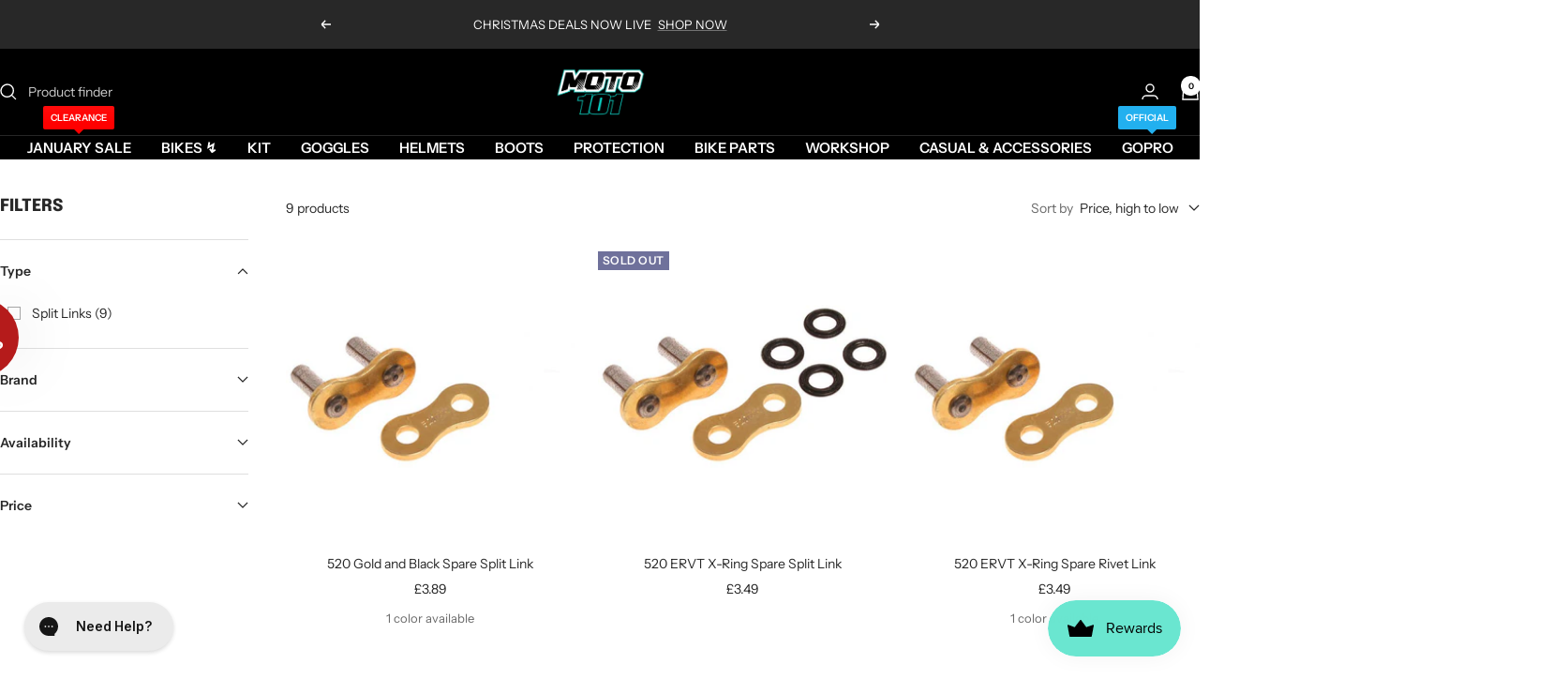

--- FILE ---
content_type: text/html; charset=utf-8
request_url: https://www.moto101.co.uk/collections/chain-sprocket/Chain-Split-Links
body_size: 45785
content:
<!doctype html><html class="no-js" lang="en" dir="ltr">
  <head>
    <meta charset="utf-8">
    <meta name="viewport" content="width=device-width, initial-scale=1.0, height=device-height, minimum-scale=1.0, maximum-scale=1.0">
    <meta name="theme-color" content="#000000">

    <script defer src="https://view.cnnct.uk/script.js" data-website-id="73c9d27f-9d0c-404a-b125-3365ecdacf5f"></script>

    <script type="text/javascript">
    (function(c,l,a,r,i,t,y){
        c[a]=c[a]||function(){(c[a].q=c[a].q||[]).push(arguments)};
        t=l.createElement(r);t.async=1;t.src="https://www.clarity.ms/tag/"+i;
        y=l.getElementsByTagName(r)[0];y.parentNode.insertBefore(t,y);
    })(window, document, "clarity", "script", "n9j2f8k4ug");
    </script>

    <title>Chain &amp; Sprocket</title><link rel="canonical" href="https://www.moto101.co.uk/collections/chain-sprocket/chain-split-links"><link rel="shortcut icon" href="//www.moto101.co.uk/cdn/shop/files/Moto101_Logo_fill_2fa6ca91-cf7d-4f29-8739-3d01fb35e830.png?v=1630602250&width=96" type="image/png"><link rel="preconnect" href="https://cdn.shopify.com">
    <link rel="dns-prefetch" href="https://productreviews.shopifycdn.com">
    <link rel="dns-prefetch" href="https://www.google-analytics.com"><link rel="preconnect" href="https://fonts.shopifycdn.com" crossorigin><link rel="preload" as="style" href="//www.moto101.co.uk/cdn/shop/t/20/assets/theme.css?v=136711831759416168451754496078">
    <link rel="preload" as="script" href="//www.moto101.co.uk/cdn/shop/t/20/assets/vendor.js?v=32643890569905814191754496076">
    <link rel="preload" as="script" href="//www.moto101.co.uk/cdn/shop/t/20/assets/theme.js?v=82507515329480990091754496077"><meta property="og:type" content="website">
  <meta property="og:title" content="Chain &amp; Sprocket"><meta property="og:image" content="http://www.moto101.co.uk/cdn/shop/files/WhatsApp_Image_2024-03-13_at_12.04.31.jpg?v=1710331564&width=1024">
  <meta property="og:image:secure_url" content="https://www.moto101.co.uk/cdn/shop/files/WhatsApp_Image_2024-03-13_at_12.04.31.jpg?v=1710331564&width=1024">
  <meta property="og:image:width" content="1600">
  <meta property="og:image:height" content="1280"><meta property="og:url" content="https://www.moto101.co.uk/collections/chain-sprocket/chain-split-links">
<meta property="og:site_name" content="Moto101uk"><meta name="twitter:card" content="summary"><meta name="twitter:title" content="Chain & Sprocket">
  <meta name="twitter:description" content=""><meta name="twitter:image" content="https://www.moto101.co.uk/cdn/shop/files/WhatsApp_Image_2024-03-13_at_12.04.31.jpg?v=1710331564&width=1200">
  <meta name="twitter:image:alt" content="">
    <script type="application/ld+json">
  {
    "@context": "https://schema.org",
    "@type": "BreadcrumbList",
    "itemListElement": [{
        "@type": "ListItem",
        "position": 1,
        "name": "Home",
        "item": "https://www.moto101.co.uk"
      },{
            "@type": "ListItem",
            "position": 2,
            "name": "Chain \u0026 Sprocket",
            "item": "https://www.moto101.co.uk/collections/chain-sprocket"
          }]
  }
</script>
    <link rel="preload" href="//www.moto101.co.uk/cdn/fonts/epilogue/epilogue_n8.fce680a466ed4f23f54385c46aa2c014c51d421a.woff2" as="font" type="font/woff2" crossorigin><link rel="preload" href="//www.moto101.co.uk/cdn/fonts/instrument_sans/instrumentsans_n4.db86542ae5e1596dbdb28c279ae6c2086c4c5bfa.woff2" as="font" type="font/woff2" crossorigin><style>
  /* Typography (heading) */
  @font-face {
  font-family: Epilogue;
  font-weight: 800;
  font-style: normal;
  font-display: swap;
  src: url("//www.moto101.co.uk/cdn/fonts/epilogue/epilogue_n8.fce680a466ed4f23f54385c46aa2c014c51d421a.woff2") format("woff2"),
       url("//www.moto101.co.uk/cdn/fonts/epilogue/epilogue_n8.2961970d19583d06f062e98ceb588027397f5810.woff") format("woff");
}

@font-face {
  font-family: Epilogue;
  font-weight: 800;
  font-style: italic;
  font-display: swap;
  src: url("//www.moto101.co.uk/cdn/fonts/epilogue/epilogue_i8.ff761dcfbf0a5437130c88f1b2679b905f7ed608.woff2") format("woff2"),
       url("//www.moto101.co.uk/cdn/fonts/epilogue/epilogue_i8.e7ca0c6d6c4d73469c08f9b99e243b2e63239caf.woff") format("woff");
}

/* Typography (body) */
  @font-face {
  font-family: "Instrument Sans";
  font-weight: 400;
  font-style: normal;
  font-display: swap;
  src: url("//www.moto101.co.uk/cdn/fonts/instrument_sans/instrumentsans_n4.db86542ae5e1596dbdb28c279ae6c2086c4c5bfa.woff2") format("woff2"),
       url("//www.moto101.co.uk/cdn/fonts/instrument_sans/instrumentsans_n4.510f1b081e58d08c30978f465518799851ef6d8b.woff") format("woff");
}

@font-face {
  font-family: "Instrument Sans";
  font-weight: 400;
  font-style: italic;
  font-display: swap;
  src: url("//www.moto101.co.uk/cdn/fonts/instrument_sans/instrumentsans_i4.028d3c3cd8d085648c808ceb20cd2fd1eb3560e5.woff2") format("woff2"),
       url("//www.moto101.co.uk/cdn/fonts/instrument_sans/instrumentsans_i4.7e90d82df8dee29a99237cd19cc529d2206706a2.woff") format("woff");
}

@font-face {
  font-family: "Instrument Sans";
  font-weight: 600;
  font-style: normal;
  font-display: swap;
  src: url("//www.moto101.co.uk/cdn/fonts/instrument_sans/instrumentsans_n6.27dc66245013a6f7f317d383a3cc9a0c347fb42d.woff2") format("woff2"),
       url("//www.moto101.co.uk/cdn/fonts/instrument_sans/instrumentsans_n6.1a71efbeeb140ec495af80aad612ad55e19e6d0e.woff") format("woff");
}

@font-face {
  font-family: "Instrument Sans";
  font-weight: 600;
  font-style: italic;
  font-display: swap;
  src: url("//www.moto101.co.uk/cdn/fonts/instrument_sans/instrumentsans_i6.ba8063f6adfa1e7ffe690cc5efa600a1e0a8ec32.woff2") format("woff2"),
       url("//www.moto101.co.uk/cdn/fonts/instrument_sans/instrumentsans_i6.a5bb29b76a0bb820ddaa9417675a5d0bafaa8c1f.woff") format("woff");
}

:root {--heading-color: 40, 40, 40;
    --text-color: 40, 40, 40;
    --background: 255, 255, 255;
    --secondary-background: 245, 245, 245;
    --border-color: 223, 223, 223;
    --border-color-darker: 169, 169, 169;
    --success-color: 99, 212, 192;
    --success-background: 224, 246, 242;
    --error-color: 202, 91, 59;
    --error-background: 251, 244, 241;
    --primary-button-background: 106, 230, 208;
    --primary-button-text-color: 255, 255, 255;
    --secondary-button-background: 40, 40, 40;
    --secondary-button-text-color: 255, 255, 255;
    --product-star-rating: 246, 164, 41;
    --product-on-sale-accent: 222, 42, 42;
    --product-sold-out-accent: 111, 113, 155;
    --product-custom-label-background: 64, 93, 230;
    --product-custom-label-text-color: 255, 255, 255;
    --product-custom-label-2-background: 243, 255, 52;
    --product-custom-label-2-text-color: 0, 0, 0;
    --product-low-stock-text-color: 222, 42, 42;
    --product-in-stock-text-color: 46, 158, 123;
    --loading-bar-background: 40, 40, 40;

    /* We duplicate some "base" colors as root colors, which is useful to use on drawer elements or popover without. Those should not be overridden to avoid issues */
    --root-heading-color: 40, 40, 40;
    --root-text-color: 40, 40, 40;
    --root-background: 255, 255, 255;
    --root-border-color: 223, 223, 223;
    --root-primary-button-background: 106, 230, 208;
    --root-primary-button-text-color: 255, 255, 255;

    --base-font-size: 14px;
    --heading-font-family: Epilogue, sans-serif;
    --heading-font-weight: 800;
    --heading-font-style: normal;
    --heading-text-transform: uppercase;
    --text-font-family: "Instrument Sans", sans-serif;
    --text-font-weight: 400;
    --text-font-style: normal;
    --text-font-bold-weight: 600;

    /* Typography (font size) */
    --heading-xxsmall-font-size: 11px;
    --heading-xsmall-font-size: 11px;
    --heading-small-font-size: 12px;
    --heading-large-font-size: 36px;
    --heading-h1-font-size: 36px;
    --heading-h2-font-size: 30px;
    --heading-h3-font-size: 26px;
    --heading-h4-font-size: 24px;
    --heading-h5-font-size: 20px;
    --heading-h6-font-size: 16px;

    /* Control the look and feel of the theme by changing radius of various elements */
    --button-border-radius: 12px;
    --block-border-radius: 0px;
    --block-border-radius-reduced: 0px;
    --color-swatch-border-radius: 0px;

    /* Button size */
    --button-height: 48px;
    --button-small-height: 40px;

    /* Form related */
    --form-input-field-height: 48px;
    --form-input-gap: 16px;
    --form-submit-margin: 24px;

    /* Product listing related variables */
    --product-list-block-spacing: 32px;

    /* Video related */
    --play-button-background: 255, 255, 255;
    --play-button-arrow: 40, 40, 40;

    /* RTL support */
    --transform-logical-flip: 1;
    --transform-origin-start: left;
    --transform-origin-end: right;

    /* Other */
    --zoom-cursor-svg-url: url(//www.moto101.co.uk/cdn/shop/t/20/assets/zoom-cursor.svg?v=120303429811572825231754496081);
    --arrow-right-svg-url: url(//www.moto101.co.uk/cdn/shop/t/20/assets/arrow-right.svg?v=38457186625962660971754496081);
    --arrow-left-svg-url: url(//www.moto101.co.uk/cdn/shop/t/20/assets/arrow-left.svg?v=59442085428258996901756371064);

    /* Some useful variables that we can reuse in our CSS. Some explanation are needed for some of them:
       - container-max-width-minus-gutters: represents the container max width without the edge gutters
       - container-outer-width: considering the screen width, represent all the space outside the container
       - container-outer-margin: same as container-outer-width but get set to 0 inside a container
       - container-inner-width: the effective space inside the container (minus gutters)
       - grid-column-width: represents the width of a single column of the grid
       - vertical-breather: this is a variable that defines the global "spacing" between sections, and inside the section
                            to create some "breath" and minimum spacing
     */
    --container-max-width: 1600px;
    --container-gutter: 24px;
    --container-max-width-minus-gutters: calc(var(--container-max-width) - (var(--container-gutter)) * 2);
    --container-outer-width: max(calc((100vw - var(--container-max-width-minus-gutters)) / 2), var(--container-gutter));
    --container-outer-margin: var(--container-outer-width);
    --container-inner-width: calc(100vw - var(--container-outer-width) * 2);

    --grid-column-count: 10;
    --grid-gap: 24px;
    --grid-column-width: calc((100vw - var(--container-outer-width) * 2 - var(--grid-gap) * (var(--grid-column-count) - 1)) / var(--grid-column-count));

    --vertical-breather: 28px;
    --vertical-breather-tight: 28px;

    /* Shopify related variables */
    --payment-terms-background-color: #ffffff;
  }

  @media screen and (min-width: 741px) {
    :root {
      --container-gutter: 40px;
      --grid-column-count: 20;
      --vertical-breather: 40px;
      --vertical-breather-tight: 40px;

      /* Typography (font size) */
      --heading-xsmall-font-size: 12px;
      --heading-small-font-size: 13px;
      --heading-large-font-size: 52px;
      --heading-h1-font-size: 48px;
      --heading-h2-font-size: 38px;
      --heading-h3-font-size: 32px;
      --heading-h4-font-size: 24px;
      --heading-h5-font-size: 20px;
      --heading-h6-font-size: 18px;

      /* Form related */
      --form-input-field-height: 52px;
      --form-submit-margin: 32px;

      /* Button size */
      --button-height: 52px;
      --button-small-height: 44px;
    }
  }

  @media screen and (min-width: 1200px) {
    :root {
      --vertical-breather: 48px;
      --vertical-breather-tight: 48px;
      --product-list-block-spacing: 48px;

      /* Typography */
      --heading-large-font-size: 64px;
      --heading-h1-font-size: 56px;
      --heading-h2-font-size: 48px;
      --heading-h3-font-size: 36px;
      --heading-h4-font-size: 30px;
      --heading-h5-font-size: 24px;
      --heading-h6-font-size: 18px;
    }
  }

  @media screen and (min-width: 1600px) {
    :root {
      --vertical-breather: 48px;
      --vertical-breather-tight: 48px;
    }
  }
</style>
    <script>
  // This allows to expose several variables to the global scope, to be used in scripts
  window.themeVariables = {
    settings: {
      direction: "ltr",
      pageType: "collection",
      cartCount: 0,
      moneyFormat: "£{{amount}}",
      moneyWithCurrencyFormat: "£{{amount}} GBP",
      showVendor: false,
      discountMode: "saving",
      currencyCodeEnabled: false,
      cartType: "message",
      cartCurrency: "GBP",
      mobileZoomFactor: 2.5
    },

    routes: {
      host: "www.moto101.co.uk",
      rootUrl: "\/",
      rootUrlWithoutSlash: '',
      cartUrl: "\/cart",
      cartAddUrl: "\/cart\/add",
      cartChangeUrl: "\/cart\/change",
      searchUrl: "\/search",
      predictiveSearchUrl: "\/search\/suggest",
      productRecommendationsUrl: "\/recommendations\/products"
    },

    strings: {
      accessibilityDelete: "Delete",
      accessibilityClose: "Close",
      collectionSoldOut: "Sold out",
      collectionDiscount: "Save @savings@",
      productSalePrice: "Sale price",
      productRegularPrice: "Regular price",
      productFormUnavailable: "Unavailable",
      productFormSoldOut: "Sold out",
      productFormPreOrder: "Pre-order",
      productFormAddToCart: "Add to cart",
      searchNoResults: "No results could be found.",
      searchNewSearch: "New search",
      searchProducts: "Products",
      searchArticles: "Journal",
      searchPages: "Pages",
      searchCollections: "Collections",
      cartViewCart: "View cart",
      cartItemAdded: "Item added to your cart!",
      cartItemAddedShort: "Added to your cart!",
      cartAddOrderNote: "Add order note",
      cartEditOrderNote: "Edit order note",
      shippingEstimatorNoResults: "Sorry, we do not ship to your address.",
      shippingEstimatorOneResult: "There is one shipping rate for your address:",
      shippingEstimatorMultipleResults: "There are several shipping rates for your address:",
      shippingEstimatorError: "One or more error occurred while retrieving shipping rates:"
    },

    libs: {
      flickity: "\/\/www.moto101.co.uk\/cdn\/shop\/t\/20\/assets\/flickity.js?v=176646718982628074891754496073",
      photoswipe: "\/\/www.moto101.co.uk\/cdn\/shop\/t\/20\/assets\/photoswipe.js?v=132268647426145925301754496074",
      qrCode: "\/\/www.moto101.co.uk\/cdn\/shopifycloud\/storefront\/assets\/themes_support\/vendor\/qrcode-3f2b403b.js"
    },

    breakpoints: {
      phone: 'screen and (max-width: 740px)',
      tablet: 'screen and (min-width: 741px) and (max-width: 999px)',
      tabletAndUp: 'screen and (min-width: 741px)',
      pocket: 'screen and (max-width: 999px)',
      lap: 'screen and (min-width: 1000px) and (max-width: 1199px)',
      lapAndUp: 'screen and (min-width: 1000px)',
      desktop: 'screen and (min-width: 1200px)',
      wide: 'screen and (min-width: 1400px)'
    }
  };

  window.addEventListener('pageshow', async () => {
    const cartContent = await (await fetch(`${window.themeVariables.routes.cartUrl}.js`, {cache: 'reload'})).json();
    document.documentElement.dispatchEvent(new CustomEvent('cart:refresh', {detail: {cart: cartContent}}));
  });

  if ('noModule' in HTMLScriptElement.prototype) {
    // Old browsers (like IE) that does not support module will be considered as if not executing JS at all
    document.documentElement.className = document.documentElement.className.replace('no-js', 'js');

    requestAnimationFrame(() => {
      const viewportHeight = (window.visualViewport ? window.visualViewport.height : document.documentElement.clientHeight);
      document.documentElement.style.setProperty('--window-height',viewportHeight + 'px');
    });
  }</script>

    <link rel="stylesheet" href="//www.moto101.co.uk/cdn/shop/t/20/assets/theme.css?v=136711831759416168451754496078">

    <script src="//www.moto101.co.uk/cdn/shop/t/20/assets/vendor.js?v=32643890569905814191754496076" defer></script>
    <script src="//www.moto101.co.uk/cdn/shop/t/20/assets/theme.js?v=82507515329480990091754496077" defer></script>
    <script src="//www.moto101.co.uk/cdn/shop/t/20/assets/custom.js?v=105003910896970603231754496071" defer></script>

    <script src="https://cdn.jsdelivr.net/npm/swiper@11/swiper-bundle.min.js"></script>
    <link rel="stylesheet" href="https://cdn.jsdelivr.net/npm/swiper@11/swiper-bundle.min.css" />
    <script src="//www.moto101.co.uk/cdn/shop/t/20/assets/fastrak.js?v=27097645193932272891754496071" defer="defer"></script>

    <script>window.performance && window.performance.mark && window.performance.mark('shopify.content_for_header.start');</script><meta name="google-site-verification" content="ASu8kGpao5N-WQH1DtelVnqn-lcZWbJTECBOn4kAP-M">
<meta id="shopify-digital-wallet" name="shopify-digital-wallet" content="/28147810339/digital_wallets/dialog">
<link rel="alternate" type="application/atom+xml" title="Feed" href="/collections/chain-sprocket/Chain-Split-Links.atom" />
<link rel="alternate" type="application/json+oembed" href="https://www.moto101.co.uk/collections/chain-sprocket/chain-split-links.oembed">
<script async="async" src="/checkouts/internal/preloads.js?locale=en-GB"></script>
<script id="shopify-features" type="application/json">{"accessToken":"ebe1ffd02cd631c6276ce87d2d45c726","betas":["rich-media-storefront-analytics"],"domain":"www.moto101.co.uk","predictiveSearch":true,"shopId":28147810339,"locale":"en"}</script>
<script>var Shopify = Shopify || {};
Shopify.shop = "moto101uk.myshopify.com";
Shopify.locale = "en";
Shopify.currency = {"active":"GBP","rate":"1.0"};
Shopify.country = "GB";
Shopify.theme = {"name":"Fastrak - Black Friday 2025","id":183065870719,"schema_name":"Focal (Custom)","schema_version":"12.3.0","theme_store_id":null,"role":"main"};
Shopify.theme.handle = "null";
Shopify.theme.style = {"id":null,"handle":null};
Shopify.cdnHost = "www.moto101.co.uk/cdn";
Shopify.routes = Shopify.routes || {};
Shopify.routes.root = "/";</script>
<script type="module">!function(o){(o.Shopify=o.Shopify||{}).modules=!0}(window);</script>
<script>!function(o){function n(){var o=[];function n(){o.push(Array.prototype.slice.apply(arguments))}return n.q=o,n}var t=o.Shopify=o.Shopify||{};t.loadFeatures=n(),t.autoloadFeatures=n()}(window);</script>
<script id="shop-js-analytics" type="application/json">{"pageType":"collection"}</script>
<script defer="defer" async type="module" src="//www.moto101.co.uk/cdn/shopifycloud/shop-js/modules/v2/client.init-shop-cart-sync_CG-L-Qzi.en.esm.js"></script>
<script defer="defer" async type="module" src="//www.moto101.co.uk/cdn/shopifycloud/shop-js/modules/v2/chunk.common_B8yXDTDb.esm.js"></script>
<script type="module">
  await import("//www.moto101.co.uk/cdn/shopifycloud/shop-js/modules/v2/client.init-shop-cart-sync_CG-L-Qzi.en.esm.js");
await import("//www.moto101.co.uk/cdn/shopifycloud/shop-js/modules/v2/chunk.common_B8yXDTDb.esm.js");

  window.Shopify.SignInWithShop?.initShopCartSync?.({"fedCMEnabled":true,"windoidEnabled":true});

</script>
<script>(function() {
  var isLoaded = false;
  function asyncLoad() {
    if (isLoaded) return;
    isLoaded = true;
    var urls = ["https:\/\/tnc-app.herokuapp.com\/get_script\/c95f3a22c16311eab5d49a79505f8ed9.js?v=908450\u0026shop=moto101uk.myshopify.com","\/\/cdn.shopify.com\/proxy\/23e5ac5268606d3c06397db91f14828f54ff80de2b7b6ff6030b5eed5b33a814\/forms-akamai.smsbump.com\/470822\/form_146510.js?ver=1715865255\u0026shop=moto101uk.myshopify.com\u0026sp-cache-control=cHVibGljLCBtYXgtYWdlPTkwMA","https:\/\/cdn.nfcube.com\/7ef96ce7bdf50c380df1f178d4c6fdba.js?shop=moto101uk.myshopify.com","\/\/cdn.shopify.com\/proxy\/121b8fdac9979194de656c22abadcecb13b885e0bc56236a1511249c9941b8f3\/obscure-escarpment-2240.herokuapp.com\/js\/best_custom_product_options.js?shop=moto101uk.myshopify.com\u0026sp-cache-control=cHVibGljLCBtYXgtYWdlPTkwMA","https:\/\/tools.luckyorange.com\/core\/lo.js?site-id=a6a1c37c\u0026shop=moto101uk.myshopify.com","https:\/\/tools.luckyorange.com\/core\/lo.js?site-id=e91611a8\u0026shop=moto101uk.myshopify.com"];
    for (var i = 0; i < urls.length; i++) {
      var s = document.createElement('script');
      s.type = 'text/javascript';
      s.async = true;
      s.src = urls[i];
      var x = document.getElementsByTagName('script')[0];
      x.parentNode.insertBefore(s, x);
    }
  };
  if(window.attachEvent) {
    window.attachEvent('onload', asyncLoad);
  } else {
    window.addEventListener('load', asyncLoad, false);
  }
})();</script>
<script id="__st">var __st={"a":28147810339,"offset":0,"reqid":"416b5a58-30dd-4b85-9842-b0978bd51786-1767835836","pageurl":"www.moto101.co.uk\/collections\/chain-sprocket\/Chain-Split-Links","u":"337c14ed2572","p":"collection","rtyp":"collection","rid":460259196963};</script>
<script>window.ShopifyPaypalV4VisibilityTracking = true;</script>
<script id="captcha-bootstrap">!function(){'use strict';const t='contact',e='account',n='new_comment',o=[[t,t],['blogs',n],['comments',n],[t,'customer']],c=[[e,'customer_login'],[e,'guest_login'],[e,'recover_customer_password'],[e,'create_customer']],r=t=>t.map((([t,e])=>`form[action*='/${t}']:not([data-nocaptcha='true']) input[name='form_type'][value='${e}']`)).join(','),a=t=>()=>t?[...document.querySelectorAll(t)].map((t=>t.form)):[];function s(){const t=[...o],e=r(t);return a(e)}const i='password',u='form_key',d=['recaptcha-v3-token','g-recaptcha-response','h-captcha-response',i],f=()=>{try{return window.sessionStorage}catch{return}},m='__shopify_v',_=t=>t.elements[u];function p(t,e,n=!1){try{const o=window.sessionStorage,c=JSON.parse(o.getItem(e)),{data:r}=function(t){const{data:e,action:n}=t;return t[m]||n?{data:e,action:n}:{data:t,action:n}}(c);for(const[e,n]of Object.entries(r))t.elements[e]&&(t.elements[e].value=n);n&&o.removeItem(e)}catch(o){console.error('form repopulation failed',{error:o})}}const l='form_type',E='cptcha';function T(t){t.dataset[E]=!0}const w=window,h=w.document,L='Shopify',v='ce_forms',y='captcha';let A=!1;((t,e)=>{const n=(g='f06e6c50-85a8-45c8-87d0-21a2b65856fe',I='https://cdn.shopify.com/shopifycloud/storefront-forms-hcaptcha/ce_storefront_forms_captcha_hcaptcha.v1.5.2.iife.js',D={infoText:'Protected by hCaptcha',privacyText:'Privacy',termsText:'Terms'},(t,e,n)=>{const o=w[L][v],c=o.bindForm;if(c)return c(t,g,e,D).then(n);var r;o.q.push([[t,g,e,D],n]),r=I,A||(h.body.append(Object.assign(h.createElement('script'),{id:'captcha-provider',async:!0,src:r})),A=!0)});var g,I,D;w[L]=w[L]||{},w[L][v]=w[L][v]||{},w[L][v].q=[],w[L][y]=w[L][y]||{},w[L][y].protect=function(t,e){n(t,void 0,e),T(t)},Object.freeze(w[L][y]),function(t,e,n,w,h,L){const[v,y,A,g]=function(t,e,n){const i=e?o:[],u=t?c:[],d=[...i,...u],f=r(d),m=r(i),_=r(d.filter((([t,e])=>n.includes(e))));return[a(f),a(m),a(_),s()]}(w,h,L),I=t=>{const e=t.target;return e instanceof HTMLFormElement?e:e&&e.form},D=t=>v().includes(t);t.addEventListener('submit',(t=>{const e=I(t);if(!e)return;const n=D(e)&&!e.dataset.hcaptchaBound&&!e.dataset.recaptchaBound,o=_(e),c=g().includes(e)&&(!o||!o.value);(n||c)&&t.preventDefault(),c&&!n&&(function(t){try{if(!f())return;!function(t){const e=f();if(!e)return;const n=_(t);if(!n)return;const o=n.value;o&&e.removeItem(o)}(t);const e=Array.from(Array(32),(()=>Math.random().toString(36)[2])).join('');!function(t,e){_(t)||t.append(Object.assign(document.createElement('input'),{type:'hidden',name:u})),t.elements[u].value=e}(t,e),function(t,e){const n=f();if(!n)return;const o=[...t.querySelectorAll(`input[type='${i}']`)].map((({name:t})=>t)),c=[...d,...o],r={};for(const[a,s]of new FormData(t).entries())c.includes(a)||(r[a]=s);n.setItem(e,JSON.stringify({[m]:1,action:t.action,data:r}))}(t,e)}catch(e){console.error('failed to persist form',e)}}(e),e.submit())}));const S=(t,e)=>{t&&!t.dataset[E]&&(n(t,e.some((e=>e===t))),T(t))};for(const o of['focusin','change'])t.addEventListener(o,(t=>{const e=I(t);D(e)&&S(e,y())}));const B=e.get('form_key'),M=e.get(l),P=B&&M;t.addEventListener('DOMContentLoaded',(()=>{const t=y();if(P)for(const e of t)e.elements[l].value===M&&p(e,B);[...new Set([...A(),...v().filter((t=>'true'===t.dataset.shopifyCaptcha))])].forEach((e=>S(e,t)))}))}(h,new URLSearchParams(w.location.search),n,t,e,['guest_login'])})(!0,!0)}();</script>
<script integrity="sha256-4kQ18oKyAcykRKYeNunJcIwy7WH5gtpwJnB7kiuLZ1E=" data-source-attribution="shopify.loadfeatures" defer="defer" src="//www.moto101.co.uk/cdn/shopifycloud/storefront/assets/storefront/load_feature-a0a9edcb.js" crossorigin="anonymous"></script>
<script data-source-attribution="shopify.dynamic_checkout.dynamic.init">var Shopify=Shopify||{};Shopify.PaymentButton=Shopify.PaymentButton||{isStorefrontPortableWallets:!0,init:function(){window.Shopify.PaymentButton.init=function(){};var t=document.createElement("script");t.src="https://www.moto101.co.uk/cdn/shopifycloud/portable-wallets/latest/portable-wallets.en.js",t.type="module",document.head.appendChild(t)}};
</script>
<script data-source-attribution="shopify.dynamic_checkout.buyer_consent">
  function portableWalletsHideBuyerConsent(e){var t=document.getElementById("shopify-buyer-consent"),n=document.getElementById("shopify-subscription-policy-button");t&&n&&(t.classList.add("hidden"),t.setAttribute("aria-hidden","true"),n.removeEventListener("click",e))}function portableWalletsShowBuyerConsent(e){var t=document.getElementById("shopify-buyer-consent"),n=document.getElementById("shopify-subscription-policy-button");t&&n&&(t.classList.remove("hidden"),t.removeAttribute("aria-hidden"),n.addEventListener("click",e))}window.Shopify?.PaymentButton&&(window.Shopify.PaymentButton.hideBuyerConsent=portableWalletsHideBuyerConsent,window.Shopify.PaymentButton.showBuyerConsent=portableWalletsShowBuyerConsent);
</script>
<script data-source-attribution="shopify.dynamic_checkout.cart.bootstrap">document.addEventListener("DOMContentLoaded",(function(){function t(){return document.querySelector("shopify-accelerated-checkout-cart, shopify-accelerated-checkout")}if(t())Shopify.PaymentButton.init();else{new MutationObserver((function(e,n){t()&&(Shopify.PaymentButton.init(),n.disconnect())})).observe(document.body,{childList:!0,subtree:!0})}}));
</script>
<link id="shopify-accelerated-checkout-styles" rel="stylesheet" media="screen" href="https://www.moto101.co.uk/cdn/shopifycloud/portable-wallets/latest/accelerated-checkout-backwards-compat.css" crossorigin="anonymous">
<style id="shopify-accelerated-checkout-cart">
        #shopify-buyer-consent {
  margin-top: 1em;
  display: inline-block;
  width: 100%;
}

#shopify-buyer-consent.hidden {
  display: none;
}

#shopify-subscription-policy-button {
  background: none;
  border: none;
  padding: 0;
  text-decoration: underline;
  font-size: inherit;
  cursor: pointer;
}

#shopify-subscription-policy-button::before {
  box-shadow: none;
}

      </style>

<script>window.performance && window.performance.mark && window.performance.mark('shopify.content_for_header.end');</script>

     <!-- Meta Description -->
    
      <meta name="description" content="">
    

    <!-- Open Graph Tags for Social Media -->
    <meta property="og:title" content="Chain &amp; Sprocket - Moto101uk">
    <meta property="og:description" content="">
    <meta property="og:url" content="https://www.moto101.co.uk">
    <meta property="og:image" content="">

    <!-- Twitter Card Tags -->
    <meta name="twitter:card" content="summary_large_image">
    <meta name="twitter:title" content="Chain &amp; Sprocket - Moto101uk">
    <meta name="twitter:description" content="">
    <meta name="twitter:image" content="">

    <!-- Canonical Tag -->
    <link rel="canonical" href="https://www.moto101.co.uk/collections/chain-sprocket/chain-split-links">

    <!-- Structured Data (Schema Markup) -->
    <script type="application/ld+json">
      {
        "@context": "https://schema.org",
        "@type": "Organization",
        "name": "Moto101uk",
        "url": "https://www.moto101.co.uk",
        "logo": "",
        "sameAs": [
          "",
          "",
          ""
        ]
      }
    </script>
  <!-- BEGIN app block: shopify://apps/vo-product-options/blocks/embed-block/430cbd7b-bd20-4c16-ba41-db6f4c645164 --><script>var bcpo_product=null;   var bcpo_settings=bcpo_settings || {"fallback":"default","auto_select":"on","load_main_image":"on","replaceImage":"on","border_style":"round","tooltips":"show","sold_out_style":"transparent","theme":"light","jumbo_colors":"medium","jumbo_images":"medium","circle_swatches":"","inventory_style":"amazon","override_ajax":"on","add_price_addons":"off","theme2":"on","money_format2":"£{{amount}} GBP","money_format_without_currency":"£{{amount}}","show_currency":"off","file_upload_warning":"off","global_auto_image_options":"","global_color_options":"","global_colors":[{"key":"","value":"ecf42f"}],"shop_currency":"GBP"};var inventory_quantity = [];if(bcpo_product) { for (var i = 0; i < bcpo_product.variants.length; i += 1) { bcpo_product.variants[i].inventory_quantity = inventory_quantity[i]; }}window.bcpo = window.bcpo || {}; bcpo.cart = {"note":null,"attributes":{},"original_total_price":0,"total_price":0,"total_discount":0,"total_weight":0.0,"item_count":0,"items":[],"requires_shipping":false,"currency":"GBP","items_subtotal_price":0,"cart_level_discount_applications":[],"checkout_charge_amount":0}; bcpo.ogFormData = FormData; bcpo.money_with_currency_format = "£{{amount}} GBP";bcpo.money_format = "£{{amount}}"; if (bcpo_settings) { bcpo_settings.shop_currency = "GBP";} else { var bcpo_settings = {shop_currency: "GBP" }; }</script>


<!-- END app block --><!-- BEGIN app block: shopify://apps/klaviyo-email-marketing-sms/blocks/klaviyo-onsite-embed/2632fe16-c075-4321-a88b-50b567f42507 -->












  <script async src="https://static.klaviyo.com/onsite/js/QNE2AD/klaviyo.js?company_id=QNE2AD"></script>
  <script>!function(){if(!window.klaviyo){window._klOnsite=window._klOnsite||[];try{window.klaviyo=new Proxy({},{get:function(n,i){return"push"===i?function(){var n;(n=window._klOnsite).push.apply(n,arguments)}:function(){for(var n=arguments.length,o=new Array(n),w=0;w<n;w++)o[w]=arguments[w];var t="function"==typeof o[o.length-1]?o.pop():void 0,e=new Promise((function(n){window._klOnsite.push([i].concat(o,[function(i){t&&t(i),n(i)}]))}));return e}}})}catch(n){window.klaviyo=window.klaviyo||[],window.klaviyo.push=function(){var n;(n=window._klOnsite).push.apply(n,arguments)}}}}();</script>

  




  <script>
    window.klaviyoReviewsProductDesignMode = false
  </script>







<!-- END app block --><script src="https://cdn.shopify.com/extensions/019b2856-98ef-7c7f-8d5f-cd37d6925f59/best-custom-product-options-410/assets/best_custom_product_options.js" type="text/javascript" defer="defer"></script>
<link href="https://cdn.shopify.com/extensions/019b2856-98ef-7c7f-8d5f-cd37d6925f59/best-custom-product-options-410/assets/bcpo-front.css" rel="stylesheet" type="text/css" media="all">
<script src="https://cdn.shopify.com/extensions/019b93ba-fe3d-7976-a62e-a1b584967909/smile-io-263/assets/smile-loader.js" type="text/javascript" defer="defer"></script>
<link href="https://monorail-edge.shopifysvc.com" rel="dns-prefetch">
<script>(function(){if ("sendBeacon" in navigator && "performance" in window) {try {var session_token_from_headers = performance.getEntriesByType('navigation')[0].serverTiming.find(x => x.name == '_s').description;} catch {var session_token_from_headers = undefined;}var session_cookie_matches = document.cookie.match(/_shopify_s=([^;]*)/);var session_token_from_cookie = session_cookie_matches && session_cookie_matches.length === 2 ? session_cookie_matches[1] : "";var session_token = session_token_from_headers || session_token_from_cookie || "";function handle_abandonment_event(e) {var entries = performance.getEntries().filter(function(entry) {return /monorail-edge.shopifysvc.com/.test(entry.name);});if (!window.abandonment_tracked && entries.length === 0) {window.abandonment_tracked = true;var currentMs = Date.now();var navigation_start = performance.timing.navigationStart;var payload = {shop_id: 28147810339,url: window.location.href,navigation_start,duration: currentMs - navigation_start,session_token,page_type: "collection"};window.navigator.sendBeacon("https://monorail-edge.shopifysvc.com/v1/produce", JSON.stringify({schema_id: "online_store_buyer_site_abandonment/1.1",payload: payload,metadata: {event_created_at_ms: currentMs,event_sent_at_ms: currentMs}}));}}window.addEventListener('pagehide', handle_abandonment_event);}}());</script>
<script id="web-pixels-manager-setup">(function e(e,d,r,n,o){if(void 0===o&&(o={}),!Boolean(null===(a=null===(i=window.Shopify)||void 0===i?void 0:i.analytics)||void 0===a?void 0:a.replayQueue)){var i,a;window.Shopify=window.Shopify||{};var t=window.Shopify;t.analytics=t.analytics||{};var s=t.analytics;s.replayQueue=[],s.publish=function(e,d,r){return s.replayQueue.push([e,d,r]),!0};try{self.performance.mark("wpm:start")}catch(e){}var l=function(){var e={modern:/Edge?\/(1{2}[4-9]|1[2-9]\d|[2-9]\d{2}|\d{4,})\.\d+(\.\d+|)|Firefox\/(1{2}[4-9]|1[2-9]\d|[2-9]\d{2}|\d{4,})\.\d+(\.\d+|)|Chrom(ium|e)\/(9{2}|\d{3,})\.\d+(\.\d+|)|(Maci|X1{2}).+ Version\/(15\.\d+|(1[6-9]|[2-9]\d|\d{3,})\.\d+)([,.]\d+|)( \(\w+\)|)( Mobile\/\w+|) Safari\/|Chrome.+OPR\/(9{2}|\d{3,})\.\d+\.\d+|(CPU[ +]OS|iPhone[ +]OS|CPU[ +]iPhone|CPU IPhone OS|CPU iPad OS)[ +]+(15[._]\d+|(1[6-9]|[2-9]\d|\d{3,})[._]\d+)([._]\d+|)|Android:?[ /-](13[3-9]|1[4-9]\d|[2-9]\d{2}|\d{4,})(\.\d+|)(\.\d+|)|Android.+Firefox\/(13[5-9]|1[4-9]\d|[2-9]\d{2}|\d{4,})\.\d+(\.\d+|)|Android.+Chrom(ium|e)\/(13[3-9]|1[4-9]\d|[2-9]\d{2}|\d{4,})\.\d+(\.\d+|)|SamsungBrowser\/([2-9]\d|\d{3,})\.\d+/,legacy:/Edge?\/(1[6-9]|[2-9]\d|\d{3,})\.\d+(\.\d+|)|Firefox\/(5[4-9]|[6-9]\d|\d{3,})\.\d+(\.\d+|)|Chrom(ium|e)\/(5[1-9]|[6-9]\d|\d{3,})\.\d+(\.\d+|)([\d.]+$|.*Safari\/(?![\d.]+ Edge\/[\d.]+$))|(Maci|X1{2}).+ Version\/(10\.\d+|(1[1-9]|[2-9]\d|\d{3,})\.\d+)([,.]\d+|)( \(\w+\)|)( Mobile\/\w+|) Safari\/|Chrome.+OPR\/(3[89]|[4-9]\d|\d{3,})\.\d+\.\d+|(CPU[ +]OS|iPhone[ +]OS|CPU[ +]iPhone|CPU IPhone OS|CPU iPad OS)[ +]+(10[._]\d+|(1[1-9]|[2-9]\d|\d{3,})[._]\d+)([._]\d+|)|Android:?[ /-](13[3-9]|1[4-9]\d|[2-9]\d{2}|\d{4,})(\.\d+|)(\.\d+|)|Mobile Safari.+OPR\/([89]\d|\d{3,})\.\d+\.\d+|Android.+Firefox\/(13[5-9]|1[4-9]\d|[2-9]\d{2}|\d{4,})\.\d+(\.\d+|)|Android.+Chrom(ium|e)\/(13[3-9]|1[4-9]\d|[2-9]\d{2}|\d{4,})\.\d+(\.\d+|)|Android.+(UC? ?Browser|UCWEB|U3)[ /]?(15\.([5-9]|\d{2,})|(1[6-9]|[2-9]\d|\d{3,})\.\d+)\.\d+|SamsungBrowser\/(5\.\d+|([6-9]|\d{2,})\.\d+)|Android.+MQ{2}Browser\/(14(\.(9|\d{2,})|)|(1[5-9]|[2-9]\d|\d{3,})(\.\d+|))(\.\d+|)|K[Aa][Ii]OS\/(3\.\d+|([4-9]|\d{2,})\.\d+)(\.\d+|)/},d=e.modern,r=e.legacy,n=navigator.userAgent;return n.match(d)?"modern":n.match(r)?"legacy":"unknown"}(),u="modern"===l?"modern":"legacy",c=(null!=n?n:{modern:"",legacy:""})[u],f=function(e){return[e.baseUrl,"/wpm","/b",e.hashVersion,"modern"===e.buildTarget?"m":"l",".js"].join("")}({baseUrl:d,hashVersion:r,buildTarget:u}),m=function(e){var d=e.version,r=e.bundleTarget,n=e.surface,o=e.pageUrl,i=e.monorailEndpoint;return{emit:function(e){var a=e.status,t=e.errorMsg,s=(new Date).getTime(),l=JSON.stringify({metadata:{event_sent_at_ms:s},events:[{schema_id:"web_pixels_manager_load/3.1",payload:{version:d,bundle_target:r,page_url:o,status:a,surface:n,error_msg:t},metadata:{event_created_at_ms:s}}]});if(!i)return console&&console.warn&&console.warn("[Web Pixels Manager] No Monorail endpoint provided, skipping logging."),!1;try{return self.navigator.sendBeacon.bind(self.navigator)(i,l)}catch(e){}var u=new XMLHttpRequest;try{return u.open("POST",i,!0),u.setRequestHeader("Content-Type","text/plain"),u.send(l),!0}catch(e){return console&&console.warn&&console.warn("[Web Pixels Manager] Got an unhandled error while logging to Monorail."),!1}}}}({version:r,bundleTarget:l,surface:e.surface,pageUrl:self.location.href,monorailEndpoint:e.monorailEndpoint});try{o.browserTarget=l,function(e){var d=e.src,r=e.async,n=void 0===r||r,o=e.onload,i=e.onerror,a=e.sri,t=e.scriptDataAttributes,s=void 0===t?{}:t,l=document.createElement("script"),u=document.querySelector("head"),c=document.querySelector("body");if(l.async=n,l.src=d,a&&(l.integrity=a,l.crossOrigin="anonymous"),s)for(var f in s)if(Object.prototype.hasOwnProperty.call(s,f))try{l.dataset[f]=s[f]}catch(e){}if(o&&l.addEventListener("load",o),i&&l.addEventListener("error",i),u)u.appendChild(l);else{if(!c)throw new Error("Did not find a head or body element to append the script");c.appendChild(l)}}({src:f,async:!0,onload:function(){if(!function(){var e,d;return Boolean(null===(d=null===(e=window.Shopify)||void 0===e?void 0:e.analytics)||void 0===d?void 0:d.initialized)}()){var d=window.webPixelsManager.init(e)||void 0;if(d){var r=window.Shopify.analytics;r.replayQueue.forEach((function(e){var r=e[0],n=e[1],o=e[2];d.publishCustomEvent(r,n,o)})),r.replayQueue=[],r.publish=d.publishCustomEvent,r.visitor=d.visitor,r.initialized=!0}}},onerror:function(){return m.emit({status:"failed",errorMsg:"".concat(f," has failed to load")})},sri:function(e){var d=/^sha384-[A-Za-z0-9+/=]+$/;return"string"==typeof e&&d.test(e)}(c)?c:"",scriptDataAttributes:o}),m.emit({status:"loading"})}catch(e){m.emit({status:"failed",errorMsg:(null==e?void 0:e.message)||"Unknown error"})}}})({shopId: 28147810339,storefrontBaseUrl: "https://www.moto101.co.uk",extensionsBaseUrl: "https://extensions.shopifycdn.com/cdn/shopifycloud/web-pixels-manager",monorailEndpoint: "https://monorail-edge.shopifysvc.com/unstable/produce_batch",surface: "storefront-renderer",enabledBetaFlags: ["2dca8a86","a0d5f9d2"],webPixelsConfigList: [{"id":"2440266111","configuration":"{\"accountID\":\"QNE2AD\",\"webPixelConfig\":\"eyJlbmFibGVBZGRlZFRvQ2FydEV2ZW50cyI6IHRydWV9\"}","eventPayloadVersion":"v1","runtimeContext":"STRICT","scriptVersion":"524f6c1ee37bacdca7657a665bdca589","type":"APP","apiClientId":123074,"privacyPurposes":["ANALYTICS","MARKETING"],"dataSharingAdjustments":{"protectedCustomerApprovalScopes":["read_customer_address","read_customer_email","read_customer_name","read_customer_personal_data","read_customer_phone"]}},{"id":"1519780223","configuration":"{\"siteId\":\"a6a1c37c\",\"environment\":\"production\",\"isPlusUser\":\"false\"}","eventPayloadVersion":"v1","runtimeContext":"STRICT","scriptVersion":"d38a2000dcd0eb072d7eed6a88122b6b","type":"APP","apiClientId":187969,"privacyPurposes":["ANALYTICS","MARKETING"],"capabilities":["advanced_dom_events"],"dataSharingAdjustments":{"protectedCustomerApprovalScopes":[]}},{"id":"874185087","configuration":"{\"config\":\"{\\\"google_tag_ids\\\":[\\\"G-VL6MSPN5NX\\\",\\\"AW-11373310457\\\",\\\"GT-PZVK65M\\\"],\\\"target_country\\\":\\\"GB\\\",\\\"gtag_events\\\":[{\\\"type\\\":\\\"begin_checkout\\\",\\\"action_label\\\":[\\\"G-VL6MSPN5NX\\\",\\\"AW-11373310457\\\/xVzcCLyD_-sYEPnjm68q\\\"]},{\\\"type\\\":\\\"search\\\",\\\"action_label\\\":[\\\"G-VL6MSPN5NX\\\",\\\"AW-11373310457\\\/cFFxCLaD_-sYEPnjm68q\\\"]},{\\\"type\\\":\\\"view_item\\\",\\\"action_label\\\":[\\\"G-VL6MSPN5NX\\\",\\\"AW-11373310457\\\/uGPbCLOD_-sYEPnjm68q\\\",\\\"MC-8T327TKC8C\\\"]},{\\\"type\\\":\\\"purchase\\\",\\\"action_label\\\":[\\\"G-VL6MSPN5NX\\\",\\\"AW-11373310457\\\/12CPCK2D_-sYEPnjm68q\\\",\\\"MC-8T327TKC8C\\\"]},{\\\"type\\\":\\\"page_view\\\",\\\"action_label\\\":[\\\"G-VL6MSPN5NX\\\",\\\"AW-11373310457\\\/OYGvCLCD_-sYEPnjm68q\\\",\\\"MC-8T327TKC8C\\\"]},{\\\"type\\\":\\\"add_payment_info\\\",\\\"action_label\\\":[\\\"G-VL6MSPN5NX\\\",\\\"AW-11373310457\\\/h1A4CL-D_-sYEPnjm68q\\\"]},{\\\"type\\\":\\\"add_to_cart\\\",\\\"action_label\\\":[\\\"G-VL6MSPN5NX\\\",\\\"AW-11373310457\\\/8wTiCLmD_-sYEPnjm68q\\\"]}],\\\"enable_monitoring_mode\\\":false}\"}","eventPayloadVersion":"v1","runtimeContext":"OPEN","scriptVersion":"b2a88bafab3e21179ed38636efcd8a93","type":"APP","apiClientId":1780363,"privacyPurposes":[],"dataSharingAdjustments":{"protectedCustomerApprovalScopes":["read_customer_address","read_customer_email","read_customer_name","read_customer_personal_data","read_customer_phone"]}},{"id":"110493731","configuration":"{\"pixel_id\":\"1214490145880608\",\"pixel_type\":\"facebook_pixel\"}","eventPayloadVersion":"v1","runtimeContext":"OPEN","scriptVersion":"ca16bc87fe92b6042fbaa3acc2fbdaa6","type":"APP","apiClientId":2329312,"privacyPurposes":["ANALYTICS","MARKETING","SALE_OF_DATA"],"dataSharingAdjustments":{"protectedCustomerApprovalScopes":["read_customer_address","read_customer_email","read_customer_name","read_customer_personal_data","read_customer_phone"]}},{"id":"205062527","eventPayloadVersion":"v1","runtimeContext":"LAX","scriptVersion":"1","type":"CUSTOM","privacyPurposes":["ANALYTICS"],"name":"Google Analytics tag (migrated)"},{"id":"shopify-app-pixel","configuration":"{}","eventPayloadVersion":"v1","runtimeContext":"STRICT","scriptVersion":"0450","apiClientId":"shopify-pixel","type":"APP","privacyPurposes":["ANALYTICS","MARKETING"]},{"id":"shopify-custom-pixel","eventPayloadVersion":"v1","runtimeContext":"LAX","scriptVersion":"0450","apiClientId":"shopify-pixel","type":"CUSTOM","privacyPurposes":["ANALYTICS","MARKETING"]}],isMerchantRequest: false,initData: {"shop":{"name":"Moto101uk","paymentSettings":{"currencyCode":"GBP"},"myshopifyDomain":"moto101uk.myshopify.com","countryCode":"GB","storefrontUrl":"https:\/\/www.moto101.co.uk"},"customer":null,"cart":null,"checkout":null,"productVariants":[],"purchasingCompany":null},},"https://www.moto101.co.uk/cdn","7cecd0b6w90c54c6cpe92089d5m57a67346",{"modern":"","legacy":""},{"shopId":"28147810339","storefrontBaseUrl":"https:\/\/www.moto101.co.uk","extensionBaseUrl":"https:\/\/extensions.shopifycdn.com\/cdn\/shopifycloud\/web-pixels-manager","surface":"storefront-renderer","enabledBetaFlags":"[\"2dca8a86\", \"a0d5f9d2\"]","isMerchantRequest":"false","hashVersion":"7cecd0b6w90c54c6cpe92089d5m57a67346","publish":"custom","events":"[[\"page_viewed\",{}],[\"collection_viewed\",{\"collection\":{\"id\":\"460259196963\",\"title\":\"Chain \u0026 Sprocket\",\"productVariants\":[{\"price\":{\"amount\":3.89,\"currencyCode\":\"GBP\"},\"product\":{\"title\":\"520 Gold and Black Spare Split Link\",\"vendor\":\"DID\",\"id\":\"6883288252451\",\"untranslatedTitle\":\"520 Gold and Black Spare Split Link\",\"url\":\"\/products\/udidsp5206\",\"type\":\"Split Links\"},\"id\":\"40152732336163\",\"image\":{\"src\":\"\/\/www.moto101.co.uk\/cdn\/shop\/files\/udidsp5201_aaa0ebe9-da8b-404a-94a5-a6bf23bc66ce.jpg?v=1699005903\"},\"sku\":\"UDIDSP5206\",\"title\":\"Gold\",\"untranslatedTitle\":\"Gold\"},{\"price\":{\"amount\":3.49,\"currencyCode\":\"GBP\"},\"product\":{\"title\":\"520 ERVT X-Ring Spare Split Link\",\"vendor\":\"DID\",\"id\":\"6883288219683\",\"untranslatedTitle\":\"520 ERVT X-Ring Spare Split Link\",\"url\":\"\/products\/udidsp5205\",\"type\":\"Split Links\"},\"id\":\"40152732303395\",\"image\":{\"src\":\"\/\/www.moto101.co.uk\/cdn\/shop\/files\/udidsp5204.jpg?v=1699005991\"},\"sku\":\"UDIDSP5205\",\"title\":\"Default Title\",\"untranslatedTitle\":\"Default Title\"},{\"price\":{\"amount\":3.49,\"currencyCode\":\"GBP\"},\"product\":{\"title\":\"520 ERVT X-Ring Spare Rivet Link\",\"vendor\":\"DID\",\"id\":\"6883288350755\",\"untranslatedTitle\":\"520 ERVT X-Ring Spare Rivet Link\",\"url\":\"\/products\/udidsp5215\",\"type\":\"Split Links\"},\"id\":\"40152732434467\",\"image\":{\"src\":\"\/\/www.moto101.co.uk\/cdn\/shop\/files\/udidsp5201.jpg?v=1699005667\"},\"sku\":\"UDIDSP5215\",\"title\":\"Gold\",\"untranslatedTitle\":\"Gold\"},{\"price\":{\"amount\":3.49,\"currencyCode\":\"GBP\"},\"product\":{\"title\":\"520 ERT3 Spare Split Link\",\"vendor\":\"DID\",\"id\":\"6883288121379\",\"untranslatedTitle\":\"520 ERT3 Spare Split Link\",\"url\":\"\/products\/udidsp5201\",\"type\":\"Split Links\"},\"id\":\"40152732205091\",\"image\":{\"src\":\"\/\/www.moto101.co.uk\/cdn\/shop\/files\/udidsp5201_33e76374-d368-4a44-8bf0-0de8a3e8b64e.jpg?v=1699007806\"},\"sku\":\"UDIDSP5201\",\"title\":\"Brass\",\"untranslatedTitle\":\"Brass\"},{\"price\":{\"amount\":2.69,\"currencyCode\":\"GBP\"},\"product\":{\"title\":\"520 DZ2 Spare Split Link\",\"vendor\":\"DID\",\"id\":\"6883288186915\",\"untranslatedTitle\":\"520 DZ2 Spare Split Link\",\"url\":\"\/products\/udidsp5203\",\"type\":\"Split Links\"},\"id\":\"40152732270627\",\"image\":{\"src\":\"\/\/www.moto101.co.uk\/cdn\/shop\/files\/udidsp5201_fb0acb15-3723-429f-94bb-075688c7b234.jpg?v=1699006100\"},\"sku\":\"UDIDSP5203\",\"title\":\"Brass\",\"untranslatedTitle\":\"Brass\"},{\"price\":{\"amount\":1.69,\"currencyCode\":\"GBP\"},\"product\":{\"title\":\"428 NZ Spare Split Link\",\"vendor\":\"DID\",\"id\":\"6883288088611\",\"untranslatedTitle\":\"428 NZ Spare Split Link\",\"url\":\"\/products\/udidsp4281\",\"type\":\"Split Links\"},\"id\":\"40152732172323\",\"image\":{\"src\":\"\/\/www.moto101.co.uk\/cdn\/shop\/files\/udidsp4201_835342f4-cfd9-488a-af05-064140a87789.jpg?v=1699522762\"},\"sku\":null,\"title\":\"Brass\",\"untranslatedTitle\":\"Brass\"},{\"price\":{\"amount\":1.69,\"currencyCode\":\"GBP\"},\"product\":{\"title\":\"428 D Spare Split Link\",\"vendor\":\"DID\",\"id\":\"6883288285219\",\"untranslatedTitle\":\"428 D Spare Split Link\",\"url\":\"\/products\/udidsp5207\",\"type\":\"Split Links\"},\"id\":\"40152732368931\",\"image\":{\"src\":\"\/\/www.moto101.co.uk\/cdn\/shop\/files\/udidsp4201.jpg?v=1699005724\"},\"sku\":\"UDIDSP5207\",\"title\":\"Brass\",\"untranslatedTitle\":\"Brass\"},{\"price\":{\"amount\":1.69,\"currencyCode\":\"GBP\"},\"product\":{\"title\":\"420 D Spare Split Link\",\"vendor\":\"DID\",\"id\":\"6883288154147\",\"untranslatedTitle\":\"420 D Spare Split Link\",\"url\":\"\/products\/udidsp5202\",\"type\":\"Split Links\"},\"id\":\"40152732237859\",\"image\":{\"src\":\"\/\/www.moto101.co.uk\/cdn\/shop\/files\/udidsp4201_4d57dd48-da45-4cf2-9cc7-497db91b9f98.jpg?v=1699006302\"},\"sku\":\"UDIDSP5202\",\"title\":\"Brass\",\"untranslatedTitle\":\"Brass\"},{\"price\":{\"amount\":1.69,\"currencyCode\":\"GBP\"},\"product\":{\"title\":\"420 NZ3 Spare Split Link\",\"vendor\":\"DID\",\"id\":\"6883288055843\",\"untranslatedTitle\":\"420 NZ3 Spare Split Link\",\"url\":\"\/products\/udidsp4201\",\"type\":\"Split Links\"},\"id\":\"40152732139555\",\"image\":{\"src\":\"\/\/www.moto101.co.uk\/cdn\/shop\/files\/udidsp4201_bcb5ce28-98ec-43ba-9b20-55dfead0580a.jpg?v=1699007717\"},\"sku\":\"UDIDSP4201\",\"title\":\"Brass\",\"untranslatedTitle\":\"Brass\"}]}}]]"});</script><script>
  window.ShopifyAnalytics = window.ShopifyAnalytics || {};
  window.ShopifyAnalytics.meta = window.ShopifyAnalytics.meta || {};
  window.ShopifyAnalytics.meta.currency = 'GBP';
  var meta = {"products":[{"id":6883288252451,"gid":"gid:\/\/shopify\/Product\/6883288252451","vendor":"DID","type":"Split Links","handle":"udidsp5206","variants":[{"id":40152732336163,"price":389,"name":"520 Gold and Black Spare Split Link - Gold","public_title":"Gold","sku":"UDIDSP5206"}],"remote":false},{"id":6883288219683,"gid":"gid:\/\/shopify\/Product\/6883288219683","vendor":"DID","type":"Split Links","handle":"udidsp5205","variants":[{"id":40152732303395,"price":349,"name":"520 ERVT X-Ring Spare Split Link","public_title":null,"sku":"UDIDSP5205"}],"remote":false},{"id":6883288350755,"gid":"gid:\/\/shopify\/Product\/6883288350755","vendor":"DID","type":"Split Links","handle":"udidsp5215","variants":[{"id":40152732434467,"price":349,"name":"520 ERVT X-Ring Spare Rivet Link - Gold","public_title":"Gold","sku":"UDIDSP5215"}],"remote":false},{"id":6883288121379,"gid":"gid:\/\/shopify\/Product\/6883288121379","vendor":"DID","type":"Split Links","handle":"udidsp5201","variants":[{"id":40152732205091,"price":349,"name":"520 ERT3 Spare Split Link - Brass","public_title":"Brass","sku":"UDIDSP5201"}],"remote":false},{"id":6883288186915,"gid":"gid:\/\/shopify\/Product\/6883288186915","vendor":"DID","type":"Split Links","handle":"udidsp5203","variants":[{"id":40152732270627,"price":269,"name":"520 DZ2 Spare Split Link - Brass","public_title":"Brass","sku":"UDIDSP5203"}],"remote":false},{"id":6883288088611,"gid":"gid:\/\/shopify\/Product\/6883288088611","vendor":"DID","type":"Split Links","handle":"udidsp4281","variants":[{"id":40152732172323,"price":169,"name":"428 NZ Spare Split Link - Brass","public_title":"Brass","sku":null}],"remote":false},{"id":6883288285219,"gid":"gid:\/\/shopify\/Product\/6883288285219","vendor":"DID","type":"Split Links","handle":"udidsp5207","variants":[{"id":40152732368931,"price":169,"name":"428 D Spare Split Link - Brass","public_title":"Brass","sku":"UDIDSP5207"}],"remote":false},{"id":6883288154147,"gid":"gid:\/\/shopify\/Product\/6883288154147","vendor":"DID","type":"Split Links","handle":"udidsp5202","variants":[{"id":40152732237859,"price":169,"name":"420 D Spare Split Link - Brass","public_title":"Brass","sku":"UDIDSP5202"}],"remote":false},{"id":6883288055843,"gid":"gid:\/\/shopify\/Product\/6883288055843","vendor":"DID","type":"Split Links","handle":"udidsp4201","variants":[{"id":40152732139555,"price":169,"name":"420 NZ3 Spare Split Link - Brass","public_title":"Brass","sku":"UDIDSP4201"}],"remote":false}],"page":{"pageType":"collection","resourceType":"collection","resourceId":460259196963,"requestId":"416b5a58-30dd-4b85-9842-b0978bd51786-1767835836"}};
  for (var attr in meta) {
    window.ShopifyAnalytics.meta[attr] = meta[attr];
  }
</script>
<script class="analytics">
  (function () {
    var customDocumentWrite = function(content) {
      var jquery = null;

      if (window.jQuery) {
        jquery = window.jQuery;
      } else if (window.Checkout && window.Checkout.$) {
        jquery = window.Checkout.$;
      }

      if (jquery) {
        jquery('body').append(content);
      }
    };

    var hasLoggedConversion = function(token) {
      if (token) {
        return document.cookie.indexOf('loggedConversion=' + token) !== -1;
      }
      return false;
    }

    var setCookieIfConversion = function(token) {
      if (token) {
        var twoMonthsFromNow = new Date(Date.now());
        twoMonthsFromNow.setMonth(twoMonthsFromNow.getMonth() + 2);

        document.cookie = 'loggedConversion=' + token + '; expires=' + twoMonthsFromNow;
      }
    }

    var trekkie = window.ShopifyAnalytics.lib = window.trekkie = window.trekkie || [];
    if (trekkie.integrations) {
      return;
    }
    trekkie.methods = [
      'identify',
      'page',
      'ready',
      'track',
      'trackForm',
      'trackLink'
    ];
    trekkie.factory = function(method) {
      return function() {
        var args = Array.prototype.slice.call(arguments);
        args.unshift(method);
        trekkie.push(args);
        return trekkie;
      };
    };
    for (var i = 0; i < trekkie.methods.length; i++) {
      var key = trekkie.methods[i];
      trekkie[key] = trekkie.factory(key);
    }
    trekkie.load = function(config) {
      trekkie.config = config || {};
      trekkie.config.initialDocumentCookie = document.cookie;
      var first = document.getElementsByTagName('script')[0];
      var script = document.createElement('script');
      script.type = 'text/javascript';
      script.onerror = function(e) {
        var scriptFallback = document.createElement('script');
        scriptFallback.type = 'text/javascript';
        scriptFallback.onerror = function(error) {
                var Monorail = {
      produce: function produce(monorailDomain, schemaId, payload) {
        var currentMs = new Date().getTime();
        var event = {
          schema_id: schemaId,
          payload: payload,
          metadata: {
            event_created_at_ms: currentMs,
            event_sent_at_ms: currentMs
          }
        };
        return Monorail.sendRequest("https://" + monorailDomain + "/v1/produce", JSON.stringify(event));
      },
      sendRequest: function sendRequest(endpointUrl, payload) {
        // Try the sendBeacon API
        if (window && window.navigator && typeof window.navigator.sendBeacon === 'function' && typeof window.Blob === 'function' && !Monorail.isIos12()) {
          var blobData = new window.Blob([payload], {
            type: 'text/plain'
          });

          if (window.navigator.sendBeacon(endpointUrl, blobData)) {
            return true;
          } // sendBeacon was not successful

        } // XHR beacon

        var xhr = new XMLHttpRequest();

        try {
          xhr.open('POST', endpointUrl);
          xhr.setRequestHeader('Content-Type', 'text/plain');
          xhr.send(payload);
        } catch (e) {
          console.log(e);
        }

        return false;
      },
      isIos12: function isIos12() {
        return window.navigator.userAgent.lastIndexOf('iPhone; CPU iPhone OS 12_') !== -1 || window.navigator.userAgent.lastIndexOf('iPad; CPU OS 12_') !== -1;
      }
    };
    Monorail.produce('monorail-edge.shopifysvc.com',
      'trekkie_storefront_load_errors/1.1',
      {shop_id: 28147810339,
      theme_id: 183065870719,
      app_name: "storefront",
      context_url: window.location.href,
      source_url: "//www.moto101.co.uk/cdn/s/trekkie.storefront.f147c1e4d549b37a06778fe065e689864aedea98.min.js"});

        };
        scriptFallback.async = true;
        scriptFallback.src = '//www.moto101.co.uk/cdn/s/trekkie.storefront.f147c1e4d549b37a06778fe065e689864aedea98.min.js';
        first.parentNode.insertBefore(scriptFallback, first);
      };
      script.async = true;
      script.src = '//www.moto101.co.uk/cdn/s/trekkie.storefront.f147c1e4d549b37a06778fe065e689864aedea98.min.js';
      first.parentNode.insertBefore(script, first);
    };
    trekkie.load(
      {"Trekkie":{"appName":"storefront","development":false,"defaultAttributes":{"shopId":28147810339,"isMerchantRequest":null,"themeId":183065870719,"themeCityHash":"18445385711709903473","contentLanguage":"en","currency":"GBP","eventMetadataId":"e9b53885-49ee-4ebd-a0ae-ef7529ec30c1"},"isServerSideCookieWritingEnabled":true,"monorailRegion":"shop_domain","enabledBetaFlags":["65f19447"]},"Session Attribution":{},"S2S":{"facebookCapiEnabled":true,"source":"trekkie-storefront-renderer","apiClientId":580111}}
    );

    var loaded = false;
    trekkie.ready(function() {
      if (loaded) return;
      loaded = true;

      window.ShopifyAnalytics.lib = window.trekkie;

      var originalDocumentWrite = document.write;
      document.write = customDocumentWrite;
      try { window.ShopifyAnalytics.merchantGoogleAnalytics.call(this); } catch(error) {};
      document.write = originalDocumentWrite;

      window.ShopifyAnalytics.lib.page(null,{"pageType":"collection","resourceType":"collection","resourceId":460259196963,"requestId":"416b5a58-30dd-4b85-9842-b0978bd51786-1767835836","shopifyEmitted":true});

      var match = window.location.pathname.match(/checkouts\/(.+)\/(thank_you|post_purchase)/)
      var token = match? match[1]: undefined;
      if (!hasLoggedConversion(token)) {
        setCookieIfConversion(token);
        window.ShopifyAnalytics.lib.track("Viewed Product Category",{"currency":"GBP","category":"Collection: chain-sprocket","collectionName":"chain-sprocket","collectionId":460259196963,"nonInteraction":true},undefined,undefined,{"shopifyEmitted":true});
      }
    });


        var eventsListenerScript = document.createElement('script');
        eventsListenerScript.async = true;
        eventsListenerScript.src = "//www.moto101.co.uk/cdn/shopifycloud/storefront/assets/shop_events_listener-3da45d37.js";
        document.getElementsByTagName('head')[0].appendChild(eventsListenerScript);

})();</script>
  <script>
  if (!window.ga || (window.ga && typeof window.ga !== 'function')) {
    window.ga = function ga() {
      (window.ga.q = window.ga.q || []).push(arguments);
      if (window.Shopify && window.Shopify.analytics && typeof window.Shopify.analytics.publish === 'function') {
        window.Shopify.analytics.publish("ga_stub_called", {}, {sendTo: "google_osp_migration"});
      }
      console.error("Shopify's Google Analytics stub called with:", Array.from(arguments), "\nSee https://help.shopify.com/manual/promoting-marketing/pixels/pixel-migration#google for more information.");
    };
    if (window.Shopify && window.Shopify.analytics && typeof window.Shopify.analytics.publish === 'function') {
      window.Shopify.analytics.publish("ga_stub_initialized", {}, {sendTo: "google_osp_migration"});
    }
  }
</script>
<script
  defer
  src="https://www.moto101.co.uk/cdn/shopifycloud/perf-kit/shopify-perf-kit-3.0.0.min.js"
  data-application="storefront-renderer"
  data-shop-id="28147810339"
  data-render-region="gcp-us-east1"
  data-page-type="collection"
  data-theme-instance-id="183065870719"
  data-theme-name="Focal (Custom)"
  data-theme-version="12.3.0"
  data-monorail-region="shop_domain"
  data-resource-timing-sampling-rate="10"
  data-shs="true"
  data-shs-beacon="true"
  data-shs-export-with-fetch="true"
  data-shs-logs-sample-rate="1"
  data-shs-beacon-endpoint="https://www.moto101.co.uk/api/collect"
></script>
</head><body class="no-focus-outline  features--image-zoom" data-instant-allow-query-string><svg class="visually-hidden">
      <linearGradient id="rating-star-gradient-half">
        <stop offset="50%" stop-color="rgb(var(--product-star-rating))" />
        <stop offset="50%" stop-color="rgb(var(--product-star-rating))" stop-opacity="0.4" />
      </linearGradient>
    </svg>

    <a href="#main" class="visually-hidden skip-to-content">Skip to content</a>
    <loading-bar class="loading-bar"></loading-bar><!-- BEGIN sections: header-group -->
<div id="shopify-section-sections--25587880722815__announcement-bar" class="shopify-section shopify-section-group-header-group shopify-section--announcement-bar"><style>
  :root {
    --enable-sticky-announcement-bar: 0;
  }

  #shopify-section-sections--25587880722815__announcement-bar {
    --heading-color: 255, 255, 255;
    --text-color: 255, 255, 255;
    --primary-button-background: 106, 230, 208;
    --primary-button-text-color: 40, 40, 40;
    --section-background: 40, 40, 40;position: relative;}

  @media screen and (min-width: 741px) {
    :root {
      --enable-sticky-announcement-bar: 0;
    }

    #shopify-section-sections--25587880722815__announcement-bar {position: relative;
        z-index: unset;}
  }
</style><section>
    <announcement-bar auto-play cycle-speed="4" class="announcement-bar announcement-bar--multiple"><button data-action="prev" class="tap-area tap-area--large">
          <span class="visually-hidden">Previous</span>
          <svg fill="none" focusable="false" width="12" height="10" class="icon icon--nav-arrow-left-small  icon--direction-aware " viewBox="0 0 12 10">
        <path d="M12 5L2.25 5M2.25 5L6.15 9.16M2.25 5L6.15 0.840001" stroke="currentColor" stroke-width="1.4"></path>
      </svg>
        </button><div class="announcement-bar__list"><announcement-bar-item   class="announcement-bar__item" ><div class="announcement-bar__message text--small"><p>FRIDAY 19TH CHRISTMAS DELIVERY CUT OFF</p></div></announcement-bar-item><announcement-bar-item hidden has-content class="announcement-bar__item" ><div class="announcement-bar__message text--small"><p>CHRISTMAS DEALS NOW LIVE <button class="link" data-action="open-content">SHOP NOW</button></p></div><div hidden class="announcement-bar__content ">
                <div class="announcement-bar__content-overlay"></div>

                <div class="announcement-bar__content-overflow">
                  <div class="announcement-bar__content-inner">
                    <button type="button" class="announcement-bar__close-button tap-area" data-action="close-content">
                      <span class="visually-hidden">Close</span><svg focusable="false" width="14" height="14" class="icon icon--close   " viewBox="0 0 14 14">
        <path d="M13 13L1 1M13 1L1 13" stroke="currentColor" stroke-width="1.4" fill="none"></path>
      </svg></button><div class="announcement-bar__content-text-wrapper">
                        <div class="announcement-bar__content-text text-container"><h3 class="heading h5">CHRISTMAS DEALS!</h3><p>Huge saving from Motocross kit to Stark Varg bikes</p><div class="button-wrapper">
                              <a href="/collections/black-friday" class="button button--primary">Shop now</a>
                            </div></div>
                      </div></div>
                </div>
              </div></announcement-bar-item><announcement-bar-item hidden has-content class="announcement-bar__item" ><div class="announcement-bar__message text--small"><p>HUGE SAVINGS ON 80HP STARK <button class="link" data-action="open-content">LEARN MORE</button></p></div><div hidden class="announcement-bar__content has-image">
                <div class="announcement-bar__content-overlay"></div>

                <div class="announcement-bar__content-overflow">
                  <div class="announcement-bar__content-inner">
                    <button type="button" class="announcement-bar__close-button tap-area" data-action="close-content">
                      <span class="visually-hidden">Close</span><svg focusable="false" width="14" height="14" class="icon icon--close   " viewBox="0 0 14 14">
        <path d="M13 13L1 1M13 1L1 13" stroke="currentColor" stroke-width="1.4" fill="none"></path>
      </svg></button><img src="//www.moto101.co.uk/cdn/shop/files/Snow_White_Body_Kit.webp?v=1727626324&amp;width=1000" alt="" srcset="//www.moto101.co.uk/cdn/shop/files/Snow_White_Body_Kit.webp?v=1727626324&amp;width=400 400w, //www.moto101.co.uk/cdn/shop/files/Snow_White_Body_Kit.webp?v=1727626324&amp;width=500 500w, //www.moto101.co.uk/cdn/shop/files/Snow_White_Body_Kit.webp?v=1727626324&amp;width=600 600w, //www.moto101.co.uk/cdn/shop/files/Snow_White_Body_Kit.webp?v=1727626324&amp;width=700 700w, //www.moto101.co.uk/cdn/shop/files/Snow_White_Body_Kit.webp?v=1727626324&amp;width=800 800w, //www.moto101.co.uk/cdn/shop/files/Snow_White_Body_Kit.webp?v=1727626324&amp;width=900 900w, //www.moto101.co.uk/cdn/shop/files/Snow_White_Body_Kit.webp?v=1727626324&amp;width=1000 1000w" width="1000" height="1000" loading="lazy" sizes="50vw" class="announcement-bar__content-image"><div class="announcement-bar__content-text-wrapper">
                        <div class="announcement-bar__content-text text-container"><h3 class="heading h5">PRICE DROP</h3><p>Stark have dropped the price of their 80hp VARG models</p><div class="button-wrapper">
                              <a href="/products/stark-varg-mx-80hp" class="button button--primary">learn more</a>
                            </div></div>
                      </div></div>
                </div>
              </div></announcement-bar-item><announcement-bar-item hidden has-content class="announcement-bar__item" ><div class="announcement-bar__message text--small"><p>MOTO101, GRANTHAM, NG32 2AB <button class="link" data-action="open-content">GET DIRECTIONS</button></p></div><div hidden class="announcement-bar__content ">
                <div class="announcement-bar__content-overlay"></div>

                <div class="announcement-bar__content-overflow">
                  <div class="announcement-bar__content-inner">
                    <button type="button" class="announcement-bar__close-button tap-area" data-action="close-content">
                      <span class="visually-hidden">Close</span><svg focusable="false" width="14" height="14" class="icon icon--close   " viewBox="0 0 14 14">
        <path d="M13 13L1 1M13 1L1 13" stroke="currentColor" stroke-width="1.4" fill="none"></path>
      </svg></button><div class="announcement-bar__content-text-wrapper">
                        <div class="announcement-bar__content-text text-container"><h3 class="heading h5">HOW TO GET TO US</h3><p>Finding Us is a breeze - Get Directions Here!</p><div class="button-wrapper">
                              <a href="https://www.google.com/maps/dir//Old,+Great+N+Rd,+Grantham+NG32+2AB/@52.955808,-0.7625332,12z/data=!4m8!4m7!1m0!1m5!1m1!1s0x4878306991de0e49:0x8220b5495a3caeff!2m2!1d-0.6801331!2d52.9558365?entry=ttu" class="button button--primary">Get Directions</a>
                            </div></div>
                      </div></div>
                </div>
              </div></announcement-bar-item></div><button data-action="next" class="tap-area tap-area--large">
          <span class="visually-hidden">Next</span>
          <svg fill="none" focusable="false" width="12" height="10" class="icon icon--nav-arrow-right-small  icon--direction-aware " viewBox="0 0 12 10">
        <path d="M-3.63679e-07 5L9.75 5M9.75 5L5.85 9.16M9.75 5L5.85 0.840001" stroke="currentColor" stroke-width="1.4"></path>
      </svg>
        </button></announcement-bar>
  </section>

  <script>
    document.documentElement.style.setProperty('--announcement-bar-height', document.getElementById('shopify-section-sections--25587880722815__announcement-bar').clientHeight + 'px');
  </script></div><div id="shopify-section-sections--25587880722815__header" class="shopify-section shopify-section-group-header-group shopify-section--header"><style>
  :root {
    --enable-sticky-header: 1;
    --enable-transparent-header: 0;
    --loading-bar-background: 255, 255, 255; /* Prevent the loading bar to be invisible */
  }

  #shopify-section-sections--25587880722815__header {--header-background: 0, 0, 0;
    --header-text-color: 255, 255, 255;
    --header-border-color: 38, 38, 38;
    --reduce-header-padding: 1;position: -webkit-sticky;
      position: sticky;
      top: 0;z-index: 4;
  }.shopify-section--announcement-bar ~ #shopify-section-sections--25587880722815__header {
      top: calc(var(--enable-sticky-announcement-bar, 0) * var(--announcement-bar-height, 0px));
    }#shopify-section-sections--25587880722815__header .header__logo-image {
    max-width: 110px;
  }

  @media screen and (min-width: 741px) {
    #shopify-section-sections--25587880722815__header .header__logo-image {
      max-width: 95px;
    }
  }

  @media screen and (min-width: 1200px) {}</style>

<store-header sticky  class="header  " role="banner"><div class="container">
    <div class="header__wrapper">
      <!-- LEFT PART -->
      <nav class="header__inline-navigation" ><div class="header__icon-list hidden-desk"><button is="toggle-button" class="header__icon-wrapper tap-area hidden-desk" aria-controls="mobile-menu-drawer" aria-expanded="false">
              <span class="visually-hidden">Navigation</span><svg focusable="false" width="18" height="14" class="icon icon--header-hamburger   " viewBox="0 0 18 14">
        <path d="M0 1h18M0 13h18H0zm0-6h18H0z" fill="none" stroke="currentColor" stroke-width="1.4"></path>
      </svg></button><a href="/search" is="toggle-link" class="header__icon-wrapper tap-area hidden-lap hidden-desk" aria-controls="search-drawer" aria-expanded="false" aria-label="Search"><svg focusable="false" width="18" height="18" class="icon icon--header-search   " viewBox="0 0 18 18">
        <path d="M12.336 12.336c2.634-2.635 2.682-6.859.106-9.435-2.576-2.576-6.8-2.528-9.435.106C.373 5.642.325 9.866 2.901 12.442c2.576 2.576 6.8 2.528 9.435-.106zm0 0L17 17" fill="none" stroke="currentColor" stroke-width="1.4"></path>
      </svg></a>
        </div><div class="header__search-bar predictive-search hidden-pocket">
            <form class="predictive-search__form" action="/search" method="get" role="search">
              <input type="hidden" name="type" value="product"><svg focusable="false" width="18" height="18" class="icon icon--header-search   " viewBox="0 0 18 18">
        <path d="M12.336 12.336c2.634-2.635 2.682-6.859.106-9.435-2.576-2.576-6.8-2.528-9.435.106C.373 5.642.325 9.866 2.901 12.442c2.576 2.576 6.8 2.528 9.435-.106zm0 0L17 17" fill="none" stroke="currentColor" stroke-width="1.4"></path>
      </svg><input class="predictive-search__input" is="predictive-search-input" type="text" name="q" autocomplete="off" autocorrect="off" aria-controls="search-drawer" aria-expanded="false" aria-label="Search" placeholder="Product finder">
            </form>
          </div></nav>

      <!-- LOGO PART --><span class="header__logo"><a class="header__logo-link" href="/">
            <span class="visually-hidden">Moto101uk</span>
            <img class="header__logo-image" width="976" height="511" src="//www.moto101.co.uk/cdn/shop/files/moto101_logo.png?v=1710961577&width=220" alt=""></a></span><!-- SECONDARY LINKS PART -->
      <div class="header__secondary-links"><div class="header__icon-list"><button is="toggle-button" class="header__icon-wrapper tap-area hidden-phone " aria-controls="newsletter-popup" aria-expanded="false">
            <span class="visually-hidden">Newsletter</span><svg focusable="false" width="20" height="16" class="icon icon--header-email   " viewBox="0 0 20 16">
        <path d="M19 4l-9 5-9-5" fill="none" stroke="currentColor" stroke-width="1.4"></path>
        <path stroke="currentColor" fill="none" stroke-width="1.4" d="M1 1h18v14H1z"></path>
      </svg></button><a href="https://shopify.com/28147810339/account?locale=en&region_country=GB" class="header__icon-wrapper tap-area hidden-phone " aria-label="Login"><svg focusable="false" width="18" height="17" class="icon icon--header-customer   " viewBox="0 0 18 17">
        <circle cx="9" cy="5" r="4" fill="none" stroke="currentColor" stroke-width="1.4" stroke-linejoin="round"></circle>
        <path d="M1 17v0a4 4 0 014-4h8a4 4 0 014 4v0" fill="none" stroke="currentColor" stroke-width="1.4"></path>
      </svg></a><a href="/cart" is="toggle-link" aria-controls="mini-cart" aria-expanded="false" class="header__icon-wrapper tap-area " aria-label="Cart" data-no-instant><svg focusable="false" width="20" height="18" class="icon icon--header-cart   " viewBox="0 0 20 18">
        <path d="M3 1h14l1 16H2L3 1z" fill="none" stroke="currentColor" stroke-width="1.4"></path>
        <path d="M7 4v0a3 3 0 003 3v0a3 3 0 003-3v0" fill="none" stroke="currentColor" stroke-width="1.4"></path>
      </svg><cart-count class="header__cart-count header__cart-count--floating bubble-count" aria-hidden="true">0</cart-count>
          </a>
        </div></div>
    </div><nav class="header__bottom-navigation hidden-pocket hidden-lap" role="navigation">
        <desktop-navigation>
  <ul class="header__linklist list--unstyled " role="list"><li class="header__linklist-item " data-item-title="JANUARY SALE">
        <a class="header__linklist-link link--animated" href="/collections/black-friday" >JANUARY SALE</a></li><li class="header__linklist-item has-dropdown" data-item-title="BIKES ↯">
        <a class="header__linklist-link link--animated" href="#" aria-controls="desktop-menu-2" aria-expanded="false">BIKES ↯</a><div hidden id="desktop-menu-2" class="mega-menu" >
              <div class="container">
                <div class="mega-menu__inner"><div class="mega-menu__columns-wrapper"><div class="mega-menu__column"><a href="/pages/stark" class="mega-menu__title heading heading--small">STARK VARG</a><ul class="linklist list--unstyled" role="list"><li class="linklist__item">
                                  <a href="/collections/stark-varg-1-2" class="link--faded">Varg MX 1.2</a>
                                </li><li class="linklist__item">
                                  <a href="/collections/stark-varg-ex" class="link--faded">Varg EX</a>
                                </li><li class="linklist__item">
                                  <a href="/collections/stark-varg-sm" class="link--faded">Varg SM</a>
                                </li><li class="linklist__item">
                                  <a href="/collections/stark-parts" class="link--faded">Parts & Accessories</a>
                                </li></ul></div><div class="mega-menu__column"><a href="/collections/duo-bikes" class="mega-menu__title heading heading--small">DUO</a><ul class="linklist list--unstyled" role="list"><li class="linklist__item">
                                  <a href="/products/duo-prep" class="link--faded">DUO Prep</a>
                                </li><li class="linklist__item">
                                  <a href="/products/12-duo-launch" class="link--faded">12'' DUO Launch</a>
                                </li><li class="linklist__item">
                                  <a href="/products/16-duo-podium" class="link--faded">16'' DUO Master</a>
                                </li><li class="linklist__item">
                                  <a href="/products/16-duo-master-pro" class="link--faded">16'' DUO Master PRO</a>
                                </li><li class="linklist__item">
                                  <a href="/products/20-duo-podium-pro" class="link--faded">20'' DUO Podium PRO</a>
                                </li><li class="linklist__item">
                                  <a href="/products/18-duo-blitz" class="link--faded">18'' DUO Blitz // NEW</a>
                                </li><li class="linklist__item">
                                  <a href="/products/20-duo-blitz" class="link--faded">20'' DUO Blitz // NEW </a>
                                </li><li class="linklist__item">
                                  <a href="/collections/duo-parts" class="link--faded">Parts & Accessories</a>
                                </li></ul></div></div><div class="mega-menu__images-wrapper mega-menu__images-wrapper--tight"><a href="/collections/stark-varg-ex" class="mega-menu__image-push image-zoom"><div class="mega-menu__image-wrapper"><img src="//www.moto101.co.uk/cdn/shop/files/2025-Stark-Varg-EX-throwing-roost.jpg?v=1737626092&amp;width=667" alt="" srcset="//www.moto101.co.uk/cdn/shop/files/2025-Stark-Varg-EX-throwing-roost.jpg?v=1737626092&amp;width=352 352w, //www.moto101.co.uk/cdn/shop/files/2025-Stark-Varg-EX-throwing-roost.jpg?v=1737626092&amp;width=667 667w" width="667" height="667" loading="lazy" sizes="240,480,720" class="mega-menu__image">
                  </div><p class="mega-menu__heading heading heading--small">Stark varg ex</p><span class="mega-menu__text">The electric Varg meets enduro</span></a><a href="/collections/stark-varg-1-2" class="mega-menu__image-push image-zoom"><div class="mega-menu__image-wrapper"><img src="//www.moto101.co.uk/cdn/shop/files/250717_MX1.2_ProductCarrousel_ForestGrey_2859_HR.png?v=1754395138&amp;width=2752" alt="" srcset="//www.moto101.co.uk/cdn/shop/files/250717_MX1.2_ProductCarrousel_ForestGrey_2859_HR.png?v=1754395138&amp;width=352 352w, //www.moto101.co.uk/cdn/shop/files/250717_MX1.2_ProductCarrousel_ForestGrey_2859_HR.png?v=1754395138&amp;width=832 832w, //www.moto101.co.uk/cdn/shop/files/250717_MX1.2_ProductCarrousel_ForestGrey_2859_HR.png?v=1754395138&amp;width=1200 1200w, //www.moto101.co.uk/cdn/shop/files/250717_MX1.2_ProductCarrousel_ForestGrey_2859_HR.png?v=1754395138&amp;width=1920 1920w, //www.moto101.co.uk/cdn/shop/files/250717_MX1.2_ProductCarrousel_ForestGrey_2859_HR.png?v=1754395138&amp;width=2752 2752w" width="2752" height="2752" loading="lazy" sizes="240,480,720" class="mega-menu__image">
                  </div><p class="mega-menu__heading heading heading--small">STARK VARG 1.2</p><span class="mega-menu__text">The Stark Varg just got better</span></a><a href="/collections/stark-parts" class="mega-menu__image-push image-zoom"><div class="mega-menu__image-wrapper"><img src="//www.moto101.co.uk/cdn/shop/files/SMX-P-KT_3000x_6b3fa17b-af01-4127-a8c0-3471a33a899e.webp?v=1752145014&amp;width=800" alt="" srcset="//www.moto101.co.uk/cdn/shop/files/SMX-P-KT_3000x_6b3fa17b-af01-4127-a8c0-3471a33a899e.webp?v=1752145014&amp;width=352 352w, //www.moto101.co.uk/cdn/shop/files/SMX-P-KT_3000x_6b3fa17b-af01-4127-a8c0-3471a33a899e.webp?v=1752145014&amp;width=800 800w" width="800" height="800" loading="lazy" sizes="240,480,720" class="mega-menu__image">
                  </div><p class="mega-menu__heading heading heading--small">Stark Parts & Accessories</p><span class="mega-menu__text">Shop the full range of Stark parts</span></a></div></div>
              </div>
            </div></li><li class="header__linklist-item has-dropdown" data-item-title="KIT">
        <a class="header__linklist-link link--animated" href="/collections/kit" aria-controls="desktop-menu-3" aria-expanded="false">KIT</a><div hidden id="desktop-menu-3" class="mega-menu" >
              <div class="container">
                <div class="mega-menu__inner"><div class="mega-menu__columns-wrapper"><div class="mega-menu__column"><a href="/collections/fasthouse-kit" class="mega-menu__title heading heading--small">FASTHOUSE</a><ul class="linklist list--unstyled" role="list"><li class="linklist__item">
                                  <a href="/collections/fasthouse-kit-combos" class="link--faded">Kit Combos</a>
                                </li><li class="linklist__item">
                                  <a href="/collections/fasthouse-jerseys" class="link--faded">Jerseys</a>
                                </li><li class="linklist__item">
                                  <a href="/collections/fasthouse-pants" class="link--faded">Pants</a>
                                </li><li class="linklist__item">
                                  <a href="/collections/fasthouse-gloves" class="link--faded">Gloves</a>
                                </li><li class="linklist__item">
                                  <a href="/collections/fasthouse-youth-kit" class="link--faded">Youth Kit</a>
                                </li><li class="linklist__item">
                                  <a href="/collections/fasthouse-motoralls" class="link--faded">Motorall's</a>
                                </li></ul></div><div class="mega-menu__column"><a href="/collections/fox" class="mega-menu__title heading heading--small">FOX</a><ul class="linklist list--unstyled" role="list"><li class="linklist__item">
                                  <a href="/collections/fox-kit-combos" class="link--faded">Kit Combos</a>
                                </li><li class="linklist__item">
                                  <a href="/collections/fox-jerseys" class="link--faded">Jerseys</a>
                                </li><li class="linklist__item">
                                  <a href="/collections/fox-pants" class="link--faded">Pants</a>
                                </li><li class="linklist__item">
                                  <a href="/collections/fox-gloves" class="link--faded">Gloves</a>
                                </li><li class="linklist__item">
                                  <a href="/collections/fox-youth-kit" class="link--faded">Youth Kit</a>
                                </li></ul></div><div class="mega-menu__column"><a href="/collections/oneal-1" class="mega-menu__title heading heading--small">ONEAL</a><ul class="linklist list--unstyled" role="list"><li class="linklist__item">
                                  <a href="/collections/oneal-kit-combos" class="link--faded">Kit Combos</a>
                                </li><li class="linklist__item">
                                  <a href="/collections/oneal-jerseys" class="link--faded">Jerseys</a>
                                </li><li class="linklist__item">
                                  <a href="/collections/oneal-pants" class="link--faded">Pants</a>
                                </li><li class="linklist__item">
                                  <a href="/collections/oneal-gloves" class="link--faded">Gloves</a>
                                </li><li class="linklist__item">
                                  <a href="/collections/oneal-youth" class="link--faded">Youth Kit</a>
                                </li></ul></div><div class="mega-menu__column"><a href="/collections/one-industries-kit" class="mega-menu__title heading heading--small">ONE INDUSTRIES</a><ul class="linklist list--unstyled" role="list"><li class="linklist__item">
                                  <a href="/collections/one-industries-kit-combos" class="link--faded">Kit Combos</a>
                                </li><li class="linklist__item">
                                  <a href="/collections/one-industries-jerseys" class="link--faded">Jerseys</a>
                                </li><li class="linklist__item">
                                  <a href="/collections/one-industries-pants" class="link--faded">Pants</a>
                                </li><li class="linklist__item">
                                  <a href="/collections/one-industries-gloves" class="link--faded">Gloves</a>
                                </li><li class="linklist__item">
                                  <a href="/collections/one-industries-youth" class="link--faded">Youth Kit</a>
                                </li></ul></div><div class="mega-menu__column"><a href="/collections/fist" class="mega-menu__title heading heading--small">FIST HANDWEAR</a><ul class="linklist list--unstyled" role="list"><li class="linklist__item">
                                  <a href="/collections/fist/gloves" class="link--faded">Gloves</a>
                                </li><li class="linklist__item">
                                  <a href="/collections/fist/socks" class="link--faded">Socks</a>
                                </li><li class="linklist__item">
                                  <a href="/collections/fist/Knee-Brace-Socks" class="link--faded">Knee Brace Socks</a>
                                </li></ul></div><div class="mega-menu__column"><span class="mega-menu__title heading heading--small">ACCESSORIES</span><ul class="linklist list--unstyled" role="list"><li class="linklist__item">
                                  <a href="/collections/kit-bags" class="link--faded">Kit Bags</a>
                                </li></ul></div></div><div class="mega-menu__images-wrapper "><a href="/collections/one-industries-kit" class="mega-menu__image-push image-zoom"><div class="mega-menu__image-wrapper"><img src="//www.moto101.co.uk/cdn/shop/files/ONE_IND_STUDIO60_DHS2602-Enhanced-NR.jpg?v=1750344243&amp;width=3424" alt="" srcset="//www.moto101.co.uk/cdn/shop/files/ONE_IND_STUDIO60_DHS2602-Enhanced-NR.jpg?v=1750344243&amp;width=352 352w, //www.moto101.co.uk/cdn/shop/files/ONE_IND_STUDIO60_DHS2602-Enhanced-NR.jpg?v=1750344243&amp;width=832 832w, //www.moto101.co.uk/cdn/shop/files/ONE_IND_STUDIO60_DHS2602-Enhanced-NR.jpg?v=1750344243&amp;width=1200 1200w, //www.moto101.co.uk/cdn/shop/files/ONE_IND_STUDIO60_DHS2602-Enhanced-NR.jpg?v=1750344243&amp;width=1920 1920w, //www.moto101.co.uk/cdn/shop/files/ONE_IND_STUDIO60_DHS2602-Enhanced-NR.jpg?v=1750344243&amp;width=3424 3424w" width="3424" height="3424" loading="lazy" sizes="240,480,720" class="mega-menu__image">
                  </div><p class="mega-menu__heading heading heading--small">One Industries Kit</p><span class="mega-menu__text">Engineered from Within</span></a></div></div>
              </div>
            </div></li><li class="header__linklist-item has-dropdown" data-item-title="GOGGLES">
        <a class="header__linklist-link link--animated" href="/collections/goggles" aria-controls="desktop-menu-4" aria-expanded="false">GOGGLES</a><div hidden id="desktop-menu-4" class="mega-menu" >
              <div class="container">
                <div class="mega-menu__inner"><div class="mega-menu__columns-wrapper"><div class="mega-menu__column"><a href="/collections/fmf-goggles" class="mega-menu__title heading heading--small">FMF</a><ul class="linklist list--unstyled" role="list"><li class="linklist__item">
                                  <a href="/collections/fmf-goggles/Powerbomb" class="link--faded">Powerbomb</a>
                                </li><li class="linklist__item">
                                  <a href="/collections/fmf-goggles/Powercore" class="link--faded">Powercore</a>
                                </li></ul></div><div class="mega-menu__column"><a href="/collections/fox-goggles" class="mega-menu__title heading heading--small">FOX</a><ul class="linklist list--unstyled" role="list"><li class="linklist__item">
                                  <a href="/collections/vue" class="link--faded">Vue</a>
                                </li><li class="linklist__item">
                                  <a href="/collections/airspace" class="link--faded">Airspace</a>
                                </li><li class="linklist__item">
                                  <a href="/collections/main" class="link--faded">Main</a>
                                </li><li class="linklist__item">
                                  <a href="/collections/fox-youth-goggles" class="link--faded">Youth</a>
                                </li></ul></div><div class="mega-menu__column"><a href="/collections/oneal-goggles" class="mega-menu__title heading heading--small">O'NEAL</a><ul class="linklist list--unstyled" role="list"><li class="linklist__item">
                                  <a href="/collections/b-50-goggles" class="link--faded">B-50</a>
                                </li><li class="linklist__item">
                                  <a href="/collections/b-33-goggles" class="link--faded">B-33</a>
                                </li><li class="linklist__item">
                                  <a href="/collections/b-30-goggles" class="link--faded">B-30</a>
                                </li><li class="linklist__item">
                                  <a href="/collections/b-22-goggles" class="link--faded">B-22</a>
                                </li><li class="linklist__item">
                                  <a href="/collections/b-20-goggles" class="link--faded">B-20</a>
                                </li><li class="linklist__item">
                                  <a href="/collections/b-10-goggles" class="link--faded">B-10</a>
                                </li></ul></div><div class="mega-menu__column"><a href="/collections/goggle-bags" class="mega-menu__title heading heading--small">ACCESSORIES</a><ul class="linklist list--unstyled" role="list"><li class="linklist__item">
                                  <a href="/collections/goggle-bags/Lenses" class="link--faded">Lenses</a>
                                </li><li class="linklist__item">
                                  <a href="/collections/goggle-bags/Tear-Offs" class="link--faded">Tear Offs</a>
                                </li><li class="linklist__item">
                                  <a href="/collections/goggle-bags/Roll-Off-Systems" class="link--faded">Roll Off Systems</a>
                                </li><li class="linklist__item">
                                  <a href="/collections/goggle-bags/Roll-Off-Film" class="link--faded">Roll Off Film</a>
                                </li><li class="linklist__item">
                                  <a href="/collections/goggle-bags/Face-Foam" class="link--faded">Face Foam</a>
                                </li><li class="linklist__item">
                                  <a href="/collections/goggle-bags/Goggle-Bags" class="link--faded">Goggle Bags</a>
                                </li></ul></div></div><div class="mega-menu__images-wrapper "><a href="/collections/fox-goggles" class="mega-menu__image-push image-zoom"><div class="mega-menu__image-wrapper"><img src="//www.moto101.co.uk/cdn/shop/files/FA19_Product38281_VUE_GOGGLE.jpg?v=1708789941&amp;width=1000" alt="" srcset="//www.moto101.co.uk/cdn/shop/files/FA19_Product38281_VUE_GOGGLE.jpg?v=1708789941&amp;width=352 352w, //www.moto101.co.uk/cdn/shop/files/FA19_Product38281_VUE_GOGGLE.jpg?v=1708789941&amp;width=832 832w, //www.moto101.co.uk/cdn/shop/files/FA19_Product38281_VUE_GOGGLE.jpg?v=1708789941&amp;width=1000 1000w" width="1000" height="1000" loading="lazy" sizes="240,480,720" class="mega-menu__image" style="object-position:47.375% 50.25%;">
                  </div><p class="mega-menu__heading heading heading--small">FOX VUE</p><span class="mega-menu__text">See more with pro-level Vue dirt bike goggles</span></a></div></div>
              </div>
            </div></li><li class="header__linklist-item has-dropdown" data-item-title="HELMETS">
        <a class="header__linklist-link link--animated" href="/collections/helmets-1" aria-controls="desktop-menu-5" aria-expanded="false">HELMETS</a><div hidden id="desktop-menu-5" class="mega-menu" >
              <div class="container">
                <div class="mega-menu__inner"><div class="mega-menu__columns-wrapper"><div class="mega-menu__column"><a href="/collections/bell-helmets" class="mega-menu__title heading heading--small">BELL</a><ul class="linklist list--unstyled" role="list"><li class="linklist__item">
                                  <a href="/collections/moto-10-spherical/moto10" class="link--faded">Moto-10 Spherical</a>
                                </li><li class="linklist__item">
                                  <a href="/collections/moto-10" class="link--faded">Moto-10</a>
                                </li><li class="linklist__item">
                                  <a href="/collections/mx-10" class="link--faded">MX-10</a>
                                </li></ul></div><div class="mega-menu__column"><a href="/collections/helmets" class="mega-menu__title heading heading--small">FOX</a><ul class="linklist list--unstyled" role="list"><li class="linklist__item">
                                  <a href="/collections/fox-v1" class="link--faded">V1</a>
                                </li><li class="linklist__item">
                                  <a href="/collections/v3/V3" class="link--faded">V3</a>
                                </li><li class="linklist__item">
                                  <a href="/collections/v3-hemet/V3-RS" class="link--faded">V3 RS</a>
                                </li></ul></div><div class="mega-menu__column"><a href="/collections/oneal-helmets" class="mega-menu__title heading heading--small">ONEAL</a><ul class="linklist list--unstyled" role="list"><li class="linklist__item">
                                  <a href="/collections/ex-srs" class="link--faded">EX-SRS</a>
                                </li><li class="linklist__item">
                                  <a href="/collections/3srs" class="link--faded">3SRS</a>
                                </li><li class="linklist__item">
                                  <a href="/collections/2srs" class="link--faded">2SRS</a>
                                </li><li class="linklist__item">
                                  <a href="/collections/1srs-helmets" class="link--faded">1SRS</a>
                                </li><li class="linklist__item">
                                  <a href="/collections/sierra" class="link--faded">Sierra</a>
                                </li></ul></div><div class="mega-menu__column"><a href="/collections/one-industries-helmets" class="mega-menu__title heading heading--small">ONE INDUSTRIES</a><ul class="linklist list--unstyled" role="list"><li class="linklist__item">
                                  <a href="/collections/x-197" class="link--faded">X-197</a>
                                </li><li class="linklist__item">
                                  <a href="/collections/x-297" class="link--faded">X-297</a>
                                </li></ul></div><div class="mega-menu__column"><a href="/collections/acerbis-helmets" class="mega-menu__title heading heading--small">ACERBIS</a><ul class="linklist list--unstyled" role="list"><li class="linklist__item">
                                  <a href="/collections/acerbis-helmets-copy" class="link--faded">Youth Helmets</a>
                                </li></ul></div><div class="mega-menu__column"><span class="mega-menu__title heading heading--small">ACCESSORIES</span><ul class="linklist list--unstyled" role="list"><li class="linklist__item">
                                  <a href="#" class="link--faded">Peaks</a>
                                </li><li class="linklist__item">
                                  <a href="/collections/cardo-systems" class="link--faded">Helmet Communication </a>
                                </li><li class="linklist__item">
                                  <a href="/collections/helmet-bags" class="link--faded">Helmet Bags</a>
                                </li></ul></div></div><div class="mega-menu__images-wrapper "><a href="/collections/bell-helmets" class="mega-menu__image-push image-zoom"><div class="mega-menu__image-wrapper"><img src="//www.moto101.co.uk/cdn/shop/files/Casco-Bell-Moto10-3.jpg?v=1708790194&amp;width=1800" alt="" srcset="//www.moto101.co.uk/cdn/shop/files/Casco-Bell-Moto10-3.jpg?v=1708790194&amp;width=352 352w, //www.moto101.co.uk/cdn/shop/files/Casco-Bell-Moto10-3.jpg?v=1708790194&amp;width=832 832w, //www.moto101.co.uk/cdn/shop/files/Casco-Bell-Moto10-3.jpg?v=1708790194&amp;width=1200 1200w, //www.moto101.co.uk/cdn/shop/files/Casco-Bell-Moto10-3.jpg?v=1708790194&amp;width=1800 1800w" width="1800" height="1800" loading="lazy" sizes="240,480,720" class="mega-menu__image">
                  </div><p class="mega-menu__heading heading heading--small">Moto-10 Spherical</p><span class="mega-menu__text">Revolutionary Spherical Technology™ powered by Mips®</span></a></div></div>
              </div>
            </div></li><li class="header__linklist-item has-dropdown" data-item-title="BOOTS">
        <a class="header__linklist-link link--animated" href="#" aria-controls="desktop-menu-6" aria-expanded="false">BOOTS</a><div hidden id="desktop-menu-6" class="mega-menu" >
              <div class="container">
                <div class="mega-menu__inner"><div class="mega-menu__columns-wrapper"><div class="mega-menu__column"><a href="/collections/alpinestars-boots" class="mega-menu__title heading heading--small">ALPINESTARS</a><ul class="linklist list--unstyled" role="list"><li class="linklist__item">
                                  <a href="/collections/tech-10s" class="link--faded">Tech 10s</a>
                                </li><li class="linklist__item">
                                  <a href="/collections/tech-7s" class="link--faded">Tech 7s</a>
                                </li><li class="linklist__item">
                                  <a href="/collections/tech-5s" class="link--faded">Tech 5s</a>
                                </li><li class="linklist__item">
                                  <a href="/collections/tech-3s" class="link--faded">Tech 3s</a>
                                </li><li class="linklist__item">
                                  <a href="/collections/alpinestars-boot-accessories" class="link--faded">Accessories</a>
                                </li></ul></div><div class="mega-menu__column"><a href="/collections/fox-boots" class="mega-menu__title heading heading--small">FOX</a><ul class="linklist list--unstyled" role="list"><li class="linklist__item">
                                  <a href="/collections/fox-instinct/instinct" class="link--faded">Instinct</a>
                                </li><li class="linklist__item">
                                  <a href="/collections/fox-motion/motion" class="link--faded">Motion</a>
                                </li><li class="linklist__item">
                                  <a href="/collections/fox-comp/comp" class="link--faded">Comp</a>
                                </li></ul></div><div class="mega-menu__column"><a href="/collections/oneal-boots" class="mega-menu__title heading heading--small">ONEAL</a><ul class="linklist list--unstyled" role="list"><li class="linklist__item">
                                  <a href="/collections/rmx-pro" class="link--faded">RMX Pro</a>
                                </li><li class="linklist__item">
                                  <a href="/collections/rmx-enduro" class="link--faded">RMX Enduro</a>
                                </li><li class="linklist__item">
                                  <a href="/collections/rider-pro-2" class="link--faded">Rider Pro 2</a>
                                </li><li class="linklist__item">
                                  <a href="/collections/rider-pro-boot" class="link--faded">Rider Pro</a>
                                </li><li class="linklist__item">
                                  <a href="/collections/rsx-boot" class="link--faded">RSX</a>
                                </li><li class="linklist__item">
                                  <a href="/collections/oneal-youth-boots" class="link--faded">Youth</a>
                                </li></ul></div></div><div class="mega-menu__images-wrapper "><a href="/collections/alpinestars-boots" class="mega-menu__image-push image-zoom"><div class="mega-menu__image-wrapper"><img src="//www.moto101.co.uk/cdn/shop/files/2d35be99-ec31-4912-a8dd-2cbdfc6a217d.png?v=1746196059&amp;width=1024" alt="" srcset="//www.moto101.co.uk/cdn/shop/files/2d35be99-ec31-4912-a8dd-2cbdfc6a217d.png?v=1746196059&amp;width=352 352w, //www.moto101.co.uk/cdn/shop/files/2d35be99-ec31-4912-a8dd-2cbdfc6a217d.png?v=1746196059&amp;width=832 832w, //www.moto101.co.uk/cdn/shop/files/2d35be99-ec31-4912-a8dd-2cbdfc6a217d.png?v=1746196059&amp;width=1024 1024w" width="1024" height="1024" loading="lazy" sizes="240,480,720" class="mega-menu__image">
                  </div><p class="mega-menu__heading heading heading--small">Alpinestars boots</p><span class="mega-menu__text">Rugged, protective, and built to perform with innovative design.</span></a><a href="/collections/fox-boots" class="mega-menu__image-push image-zoom"><div class="mega-menu__image-wrapper"><img src="//www.moto101.co.uk/cdn/shop/files/instinct_boot.jpg?v=1749208061&amp;width=1080" alt="" srcset="//www.moto101.co.uk/cdn/shop/files/instinct_boot.jpg?v=1749208061&amp;width=352 352w, //www.moto101.co.uk/cdn/shop/files/instinct_boot.jpg?v=1749208061&amp;width=832 832w, //www.moto101.co.uk/cdn/shop/files/instinct_boot.jpg?v=1749208061&amp;width=1080 1080w" width="1080" height="1081" loading="lazy" sizes="240,480,720" class="mega-menu__image">
                  </div><p class="mega-menu__heading heading heading--small">Fox Boots</p><span class="mega-menu__text">Designed for durability and performance.</span></a></div></div>
              </div>
            </div></li><li class="header__linklist-item has-dropdown" data-item-title="PROTECTION">
        <a class="header__linklist-link link--animated" href="#" aria-controls="desktop-menu-7" aria-expanded="false">PROTECTION</a><div hidden id="desktop-menu-7" class="mega-menu" >
              <div class="container">
                <div class="mega-menu__inner"><div class="mega-menu__columns-wrapper"><div class="mega-menu__column"><a href="/collections/acerbis-knee-elbow-guards" class="mega-menu__title heading heading--small">ACERBIS</a><ul class="linklist list--unstyled" role="list"><li class="linklist__item">
                                  <a href="/collections/acerbis-knee-elbow-guards" class="link--faded">Knee & Elbow Guards</a>
                                </li></ul></div><div class="mega-menu__column"><span class="mega-menu__title heading heading--small">ALPINESTARS</span><ul class="linklist list--unstyled" role="list"><li class="linklist__item">
                                  <a href="/collections/alpinestars-chest-protection" class="link--faded">Chest protection</a>
                                </li><li class="linklist__item">
                                  <a href="/collections/alpinestars-knee-braces" class="link--faded">Knee Braces</a>
                                </li><li class="linklist__item">
                                  <a href="/collections/alpinestars-neck-braces" class="link--faded">Neck Braces</a>
                                </li><li class="linklist__item">
                                  <a href="/collections/alpinestars-knee-elbow-guards" class="link--faded">Knee & Elbow Guards</a>
                                </li><li class="linklist__item">
                                  <a href="/collections/kidney-belt" class="link--faded">Kidney Belts</a>
                                </li><li class="linklist__item">
                                  <a href="/collections/alpinestars-protection-accessories" class="link--faded">Protection Accessories</a>
                                </li></ul></div><div class="mega-menu__column"><span class="mega-menu__title heading heading--small">FOX</span><ul class="linklist list--unstyled" role="list"><li class="linklist__item">
                                  <a href="/collections/fox-chest-protectin" class="link--faded">Chest Protection</a>
                                </li><li class="linklist__item">
                                  <a href="/collections/fox-knee-elbow-guards" class="link--faded">Knee & Elbow Guards</a>
                                </li></ul></div><div class="mega-menu__column"><span class="mega-menu__title heading heading--small">ONEAL</span><ul class="linklist list--unstyled" role="list"><li class="linklist__item">
                                  <a href="/collections/oneal-chest-proection" class="link--faded">Chest Protection</a>
                                </li><li class="linklist__item">
                                  <a href="/collections/oneal-knee-elbow-guards" class="link--faded">Knee & Elbow Guards</a>
                                </li></ul></div><div class="mega-menu__column"><a href="/collections/pod" class="mega-menu__title heading heading--small">POD ACTIVE</a><ul class="linklist list--unstyled" role="list"><li class="linklist__item">
                                  <a href="/collections/pod-active-knee-braces" class="link--faded">Knee Braces</a>
                                </li><li class="linklist__item">
                                  <a href="/collections/pod-active-knee-elbow-guards" class="link--faded">Knee & Elbow Guards</a>
                                </li><li class="linklist__item">
                                  <a href="/collections/pod-active-knee-brace-accessories" class="link--faded">Knee Brace Accessories</a>
                                </li></ul></div></div><div class="mega-menu__images-wrapper "><a href="/collections/alpinestars-chest-protection" class="mega-menu__image-push image-zoom"><div class="mega-menu__image-wrapper"><img src="//www.moto101.co.uk/cdn/shop/files/TechAir_OR_Mobile_T3_v1_9e0f9df6-c60f-47e7-8e4b-09cc51133ed8.jpg?v=1747217314&amp;width=1440" alt="" srcset="//www.moto101.co.uk/cdn/shop/files/TechAir_OR_Mobile_T3_v1_9e0f9df6-c60f-47e7-8e4b-09cc51133ed8.jpg?v=1747217314&amp;width=352 352w, //www.moto101.co.uk/cdn/shop/files/TechAir_OR_Mobile_T3_v1_9e0f9df6-c60f-47e7-8e4b-09cc51133ed8.jpg?v=1747217314&amp;width=832 832w, //www.moto101.co.uk/cdn/shop/files/TechAir_OR_Mobile_T3_v1_9e0f9df6-c60f-47e7-8e4b-09cc51133ed8.jpg?v=1747217314&amp;width=1200 1200w, //www.moto101.co.uk/cdn/shop/files/TechAir_OR_Mobile_T3_v1_9e0f9df6-c60f-47e7-8e4b-09cc51133ed8.jpg?v=1747217314&amp;width=1440 1440w" width="1440" height="1441" loading="lazy" sizes="240,480,720" class="mega-menu__image">
                  </div><p class="mega-menu__heading heading heading--small">Alpinestars Chest Protection</p><span class="mega-menu__text">Unmatched protection. Ride safer, ride harder</span></a></div></div>
              </div>
            </div></li><li class="header__linklist-item has-dropdown" data-item-title="BIKE PARTS">
        <a class="header__linklist-link link--animated" href="#" aria-controls="desktop-menu-8" aria-expanded="false">BIKE PARTS</a><div hidden id="desktop-menu-8" class="mega-menu" >
              <div class="container">
                <div class="mega-menu__inner"><div class="mega-menu__columns-wrapper"><div class="mega-menu__column"><a href="/collections/acerbis-plastics" class="mega-menu__title heading heading--small">PLASTICS</a><ul class="linklist list--unstyled" role="list"><li class="linklist__item">
                                  <a href="/collections/full-plastic-kits" class="link--faded">Full Kits</a>
                                </li><li class="linklist__item">
                                  <a href="/collections/front-plates" class="link--faded">Front Plates</a>
                                </li><li class="linklist__item">
                                  <a href="/collections/front-fenders" class="link--faded">Front Fenders</a>
                                </li><li class="linklist__item">
                                  <a href="/collections/lower-fork-covers" class="link--faded">Lower Fork Covers</a>
                                </li><li class="linklist__item">
                                  <a href="/collections/radiator-scoops" class="link--faded">Radiator Scoops</a>
                                </li><li class="linklist__item">
                                  <a href="/collections/radiator-louvers" class="link--faded">Radiator Louvers</a>
                                </li><li class="linklist__item">
                                  <a href="/collections/side-panels" class="link--faded">Side Panels</a>
                                </li><li class="linklist__item">
                                  <a href="/collections/rear-fenders" class="link--faded">Rear Fenders</a>
                                </li><li class="linklist__item">
                                  <a href="/collections/air-box-covers" class="link--faded">Air Box Covers</a>
                                </li><li class="linklist__item">
                                  <a href="/collections/headlight-mask" class="link--faded">Headlight Mask</a>
                                </li><li class="linklist__item">
                                  <a href="/collections/hand-guards-1" class="link--faded">Hand Guards</a>
                                </li></ul></div><div class="mega-menu__column"><a href="/collections/brakes" class="mega-menu__title heading heading--small">BRAKES</a><ul class="linklist list--unstyled" role="list"><li class="linklist__item">
                                  <a href="/collections/brakes/Brake-Pads" class="link--faded">Brake Pads</a>
                                </li><li class="linklist__item">
                                  <a href="/collections/brakes/Brake-Rotors" class="link--faded">Brake Rotors</a>
                                </li><li class="linklist__item">
                                  <a href="/collections/brakes/Brake-Lines" class="link--faded">Brake Lines</a>
                                </li><li class="linklist__item">
                                  <a href="/collections/brakes/Brake-Parts-&-Accessories" class="link--faded">Brake Parts & Accessories</a>
                                </li></ul></div><div class="mega-menu__column"><a href="/collections/bodywork" class="mega-menu__title heading heading--small">SEATS</a><ul class="linklist list--unstyled" role="list"><li class="linklist__item">
                                  <a href="#" class="link--faded">Seats</a>
                                </li><li class="linklist__item">
                                  <a href="/collections/bodywork/Seat-Covers" class="link--faded">Seat Covers</a>
                                </li><li class="linklist__item">
                                  <a href="/collections/bodywork/Seat-Foams" class="link--faded">Seat Foams</a>
                                </li></ul></div><div class="mega-menu__column"><a href="/collections/air-filter" class="mega-menu__title heading heading--small">FILTERS</a><ul class="linklist list--unstyled" role="list"><li class="linklist__item">
                                  <a href="/collections/air-filter/Air-Filters" class="link--faded">Air Filters</a>
                                </li><li class="linklist__item">
                                  <a href="/collections/air-filter/Oil-Filters" class="link--faded">Oil Filters</a>
                                </li><li class="linklist__item">
                                  <a href="/collections/air-filter/Fuel-Filters" class="link--faded">Fuel Filters</a>
                                </li><li class="linklist__item">
                                  <a href="/collections/fuel-breather" class="link--faded">Fuel Breathers</a>
                                </li><li class="linklist__item">
                                  <a href="/collections/air-filter/Accessories" class="link--faded">Accessories </a>
                                </li></ul></div><div class="mega-menu__column"><a href="/collections/exhaust" class="mega-menu__title heading heading--small">EXHAUST</a><ul class="linklist list--unstyled" role="list"><li class="linklist__item">
                                  <a href="/collections/2-stroke-exhaust" class="link--faded">2-Stroke Exhausts</a>
                                </li><li class="linklist__item">
                                  <a href="/collections/4-stroke-exhaust" class="link--faded">4-Stroke Exhausts</a>
                                </li><li class="linklist__item">
                                  <a href="/collections/exhaust/Accessories" class="link--faded">Accessories </a>
                                </li></ul></div><div class="mega-menu__column"><a href="/collections/chain-sprocket" class="mega-menu__title heading heading--small">CHAIN AND SPROCKETS</a><ul class="linklist list--unstyled" role="list"><li class="linklist__item">
                                  <a href="/collections/chain-sprocket/Chains" class="link--faded">Chains</a>
                                </li><li class="linklist__item">
                                  <a href="/collections/chain-sprocket/Sprockets" class="link--faded">Sprockets</a>
                                </li><li class="linklist__item">
                                  <a href="/collections/chain-guide-sliders" class="link--faded">Chain Guides, Sliders & Rollers</a>
                                </li><li class="linklist__item">
                                  <a href="/collections/chain-sprocket/Chain-Split-Links" class="link--faded">Chain Split Links</a>
                                </li><li class="linklist__item">
                                  <a href="/collections/chain-sprocket/Axle-Blocks" class="link--faded">Axle Blocks</a>
                                </li><li class="linklist__item">
                                  <a href="/collections/steering-and-axle-nuts" class="link--faded">Steering and Axle Nuts</a>
                                </li><li class="linklist__item">
                                  <a href="/collections/chain-sprocket/Accessories" class="link--faded">Accessories </a>
                                </li></ul></div><div class="mega-menu__column"><a href="/collections/handlebars-controls" class="mega-menu__title heading heading--small">HANDLEBARS & CONTROLS</a><ul class="linklist list--unstyled" role="list"><li class="linklist__item">
                                  <a href="/collections/handlebars-controls/Grips" class="link--faded">Grips</a>
                                </li><li class="linklist__item">
                                  <a href="/collections/handlebars-controls/Throttle-Tubes" class="link--faded">Throttle Tubes</a>
                                </li><li class="linklist__item">
                                  <a href="/collections/handlebars-controls/Handlebars" class="link--faded">Handlebars</a>
                                </li><li class="linklist__item">
                                  <a href="/collections/handlebars-controls/Barpads" class="link--faded">Barpads</a>
                                </li><li class="linklist__item">
                                  <a href="/collections/handlebars-controls/Bar-Mounts" class="link--faded">Bar Mounts</a>
                                </li><li class="linklist__item">
                                  <a href="/collections/brake-clutch-levers" class="link--faded">Brake & Clutch Levers</a>
                                </li><li class="linklist__item">
                                  <a href="/collections/handlebars-controls/Foot-Pegs" class="link--faded">Foot Pegs</a>
                                </li><li class="linklist__item">
                                  <a href="/collections/handlebars-controls/Kick-Stands" class="link--faded">Kick Stands</a>
                                </li><li class="linklist__item">
                                  <a href="/collections/handlebars-controls/Brake-Pedals" class="link--faded">Brake Pedals</a>
                                </li><li class="linklist__item">
                                  <a href="/collections/gear-lever" class="link--faded">Gear Levers</a>
                                </li><li class="linklist__item">
                                  <a href="/collections/handlebars-controls/Cables-&-Wires" class="link--faded">Cables & Wires</a>
                                </li><li class="linklist__item">
                                  <a href="/collections/handlebars-controls/Accessories" class="link--faded">Accessories</a>
                                </li></ul></div><div class="mega-menu__column"><a href="/collections/engine-parts" class="mega-menu__title heading heading--small">ENGINE PARTS</a><ul class="linklist list--unstyled" role="list"><li class="linklist__item">
                                  <a href="/collections/engine-parts/Pistons" class="link--faded">Pistons</a>
                                </li><li class="linklist__item">
                                  <a href="/collections/billet-kits" class="link--faded">Billet Kits</a>
                                </li><li class="linklist__item">
                                  <a href="/collections/engine-parts/Gaskets" class="link--faded">Gaskets</a>
                                </li><li class="linklist__item">
                                  <a href="/collections/engine-parts/Clutch-Parts" class="link--faded">Clutch Parts</a>
                                </li><li class="linklist__item">
                                  <a href="/collections/engine-parts/Radiators" class="link--faded">Radiators</a>
                                </li><li class="linklist__item">
                                  <a href="/collections/engine-parts/Engine-Covers" class="link--faded">Engine Covers</a>
                                </li><li class="linklist__item">
                                  <a href="/collections/engine-parts/Oil-Filter-Covers" class="link--faded">Oil Filter Covers</a>
                                </li><li class="linklist__item">
                                  <a href="/collections/oil-filler-plug" class="link--faded">Oil Filter Plugs</a>
                                </li><li class="linklist__item">
                                  <a href="/collections/engine-parts/Engine-Bearings" class="link--faded">Engine Bearings</a>
                                </li><li class="linklist__item">
                                  <a href="/collections/engine-parts/Rebuild-Kits" class="link--faded">Rebuild Kits</a>
                                </li><li class="linklist__item">
                                  <a href="/collections/engine-parts/Accessories" class="link--faded">Accessories</a>
                                </li></ul></div><div class="mega-menu__column"><a href="/collections/fastenings" class="mega-menu__title heading heading--small">FASTENINGS</a><ul class="linklist list--unstyled" role="list"><li class="linklist__item">
                                  <a href="/collections/fastenings/Bolt-Kits" class="link--faded">Bolt Kits</a>
                                </li><li class="linklist__item">
                                  <a href="/collections/fastenings/Bling-Kits" class="link--faded">Bling Kits</a>
                                </li><li class="linklist__item">
                                  <a href="/collections/drain-bolts" class="link--faded">Engine Drain Bolts</a>
                                </li></ul></div><div class="mega-menu__column"><a href="/collections/suspension" class="mega-menu__title heading heading--small">SUSPENSION</a><ul class="linklist list--unstyled" role="list"><li class="linklist__item">
                                  <a href="/collections/suspension/Seals-&-Bushings" class="link--faded">Seals & Bushings</a>
                                </li><li class="linklist__item">
                                  <a href="/collections/suspension/Suspension-Bearings" class="link--faded">Suspension Bearings</a>
                                </li><li class="linklist__item">
                                  <a href="/collections/suspension/Springs" class="link--faded">Springs</a>
                                </li><li class="linklist__item">
                                  <a href="/collections/suspension/Triple-Clamps" class="link--faded">Triple Clamps</a>
                                </li><li class="linklist__item">
                                  <a href="/collections/suspension/Holeshot-Device" class="link--faded">Holeshot Device</a>
                                </li><li class="linklist__item">
                                  <a href="/collections/suspension/Fork-Bleeders" class="link--faded">Fork Bleeders</a>
                                </li><li class="linklist__item">
                                  <a href="/collections/suspension/Linkage-Kits" class="link--faded">Linkage Kits</a>
                                </li><li class="linklist__item">
                                  <a href="/collections/preload-adjusters" class="link--faded">Preload Adjusters</a>
                                </li><li class="linklist__item">
                                  <a href="/collections/suspension/Accessories" class="link--faded">Accessories</a>
                                </li></ul></div><div class="mega-menu__column"><a href="/collections/wheels-and-tyres" class="mega-menu__title heading heading--small">WHEELS & TYRES</a><ul class="linklist list--unstyled" role="list"><li class="linklist__item">
                                  <a href="/collections/wheels-and-tyres/Tyres" class="link--faded">Tyres</a>
                                </li><li class="linklist__item">
                                  <a href="/collections/wheels-and-tyres/Wheel-Sets" class="link--faded">Wheel Sets</a>
                                </li><li class="linklist__item">
                                  <a href="/collections/wheels-and-tyres/Innertubes" class="link--faded">Innertubes</a>
                                </li><li class="linklist__item">
                                  <a href="/collections/wheels-and-tyres/Mousses" class="link--faded">Mousses</a>
                                </li><li class="linklist__item">
                                  <a href="/collections/wheel-spacers" class="link--faded">Spacers</a>
                                </li><li class="linklist__item">
                                  <a href="/collections/wheels-and-tyres/Rim-Locks-&-Tapes" class="link--faded">Rim Locks & Tapes</a>
                                </li></ul></div><div class="mega-menu__column"><a href="/collections/electrics" class="mega-menu__title heading heading--small">ELECTRICS</a><ul class="linklist list--unstyled" role="list"><li class="linklist__item">
                                  <a href="/collections/electrics/Hour-Meters" class="link--faded">Hour Meters</a>
                                </li><li class="linklist__item">
                                  <a href="/collections/electrics/Spark-Plugs" class="link--faded">Spark Plugs</a>
                                </li><li class="linklist__item">
                                  <a href="/collections/electrics/Kill-&-MAP-Switches" class="link--faded">Kill & MAP Switches</a>
                                </li><li class="linklist__item">
                                  <a href="/collections/electrics/Other-Electrics" class="link--faded">Other Electrics</a>
                                </li></ul></div></div></div>
              </div>
            </div></li><li class="header__linklist-item has-dropdown" data-item-title="WORKSHOP">
        <a class="header__linklist-link link--animated" href="#" aria-controls="desktop-menu-9" aria-expanded="false">WORKSHOP</a><ul hidden id="desktop-menu-9" class="nav-dropdown  list--unstyled" role="list"><li class="nav-dropdown__item has-dropdown">
                <a class="nav-dropdown__link link--faded" href="/collections/tools-1" aria-controls="desktop-menu-9-1" aria-expanded="false">TOOLS<svg focusable="false" width="7" height="10" class="icon icon--dropdown-arrow-right  icon--direction-aware " viewBox="0 0 7 10">
        <path fill-rule="evenodd" clip-rule="evenodd" d="M3.9394 5L0.469727 1.53033L1.53039 0.469666L6.06072 5L1.53039 9.53032L0.469727 8.46967L3.9394 5Z" fill="currentColor"></path>
      </svg>
</a><ul hidden id="desktop-menu-9-1" class="nav-dropdown list--unstyled" role="list"><li class="nav-dropdown__item">
                        <a class="nav-dropdown__link link--faded" href="/collections/tools-1/Tyre-Levers">Tyre Levers</a>
                      </li><li class="nav-dropdown__item">
                        <a class="nav-dropdown__link link--faded" href="/collections/tools-1/Spoke-Wrench">Spoke Wrench</a>
                      </li><li class="nav-dropdown__item">
                        <a class="nav-dropdown__link link--faded" href="/collections/tools-1/T-handles">T-handles</a>
                      </li><li class="nav-dropdown__item">
                        <a class="nav-dropdown__link link--faded" href="/collections/tools-1/Tool-Box">Tool Box</a>
                      </li><li class="nav-dropdown__item">
                        <a class="nav-dropdown__link link--faded" href="/collections/other-tools">Other</a>
                      </li></ul></li><li class="nav-dropdown__item has-dropdown">
                <a class="nav-dropdown__link link--faded" href="/collections/oils-lubricants" aria-controls="desktop-menu-9-2" aria-expanded="false">OILS & LUBRICANTS<svg focusable="false" width="7" height="10" class="icon icon--dropdown-arrow-right  icon--direction-aware " viewBox="0 0 7 10">
        <path fill-rule="evenodd" clip-rule="evenodd" d="M3.9394 5L0.469727 1.53033L1.53039 0.469666L6.06072 5L1.53039 9.53032L0.469727 8.46967L3.9394 5Z" fill="currentColor"></path>
      </svg>
</a><ul hidden id="desktop-menu-9-2" class="nav-dropdown list--unstyled" role="list"><li class="nav-dropdown__item">
                        <a class="nav-dropdown__link link--faded" href="/collections/oils-lubricants/Engine-Oil">Engine Oil</a>
                      </li><li class="nav-dropdown__item">
                        <a class="nav-dropdown__link link--faded" href="/collections/oils-lubricants/Gear-Oil">Gear Oil</a>
                      </li><li class="nav-dropdown__item">
                        <a class="nav-dropdown__link link--faded" href="/collections/oils-lubricants/2-Stroke-Oil">2-Stroke Oil</a>
                      </li><li class="nav-dropdown__item">
                        <a class="nav-dropdown__link link--faded" href="/collections/oils-lubricants/Radiator-Coolant">Radiator Coolant</a>
                      </li><li class="nav-dropdown__item">
                        <a class="nav-dropdown__link link--faded" href="/collections/oils-lubricants/Lubricants-&-Sprays">Lubricants & Sprays</a>
                      </li></ul></li><li class="nav-dropdown__item has-dropdown">
                <a class="nav-dropdown__link link--faded" href="/collections/washing-cleaning" aria-controls="desktop-menu-9-3" aria-expanded="false">WASHING & CLEANING<svg focusable="false" width="7" height="10" class="icon icon--dropdown-arrow-right  icon--direction-aware " viewBox="0 0 7 10">
        <path fill-rule="evenodd" clip-rule="evenodd" d="M3.9394 5L0.469727 1.53033L1.53039 0.469666L6.06072 5L1.53039 9.53032L0.469727 8.46967L3.9394 5Z" fill="currentColor"></path>
      </svg>
</a><ul hidden id="desktop-menu-9-3" class="nav-dropdown list--unstyled" role="list"><li class="nav-dropdown__item">
                        <a class="nav-dropdown__link link--faded" href="/collections/washing-cleaning/Cleaning-Products">Cleaning Products</a>
                      </li><li class="nav-dropdown__item">
                        <a class="nav-dropdown__link link--faded" href="/collections/washing-cleaning/Airbox-Covers">Airbox Covers</a>
                      </li><li class="nav-dropdown__item">
                        <a class="nav-dropdown__link link--faded" href="/collections/washing-cleaning/Accessories">Accessories</a>
                      </li><li class="nav-dropdown__item">
                        <a class="nav-dropdown__link link--faded" href="/products/muc-off-mobile-pressure-washer-starter-bundle">Pressure Washer</a>
                      </li></ul></li><li class="nav-dropdown__item ">
                <a class="nav-dropdown__link link--faded" href="/collections/bike-stand" >BIKE STANDS</a></li><li class="nav-dropdown__item ">
                <a class="nav-dropdown__link link--faded" href="/collections/fuel-cans" >FUEL CANS</a></li><li class="nav-dropdown__item ">
                <a class="nav-dropdown__link link--faded" href="/collections/chairs" >CHAIRS</a></li><li class="nav-dropdown__item ">
                <a class="nav-dropdown__link link--faded" href="/collections/ramps" >RAMPS</a></li><li class="nav-dropdown__item ">
                <a class="nav-dropdown__link link--faded" href="/collections/pit-boards" >PIT BOARDS</a></li><li class="nav-dropdown__item ">
                <a class="nav-dropdown__link link--faded" href="/collections/pumps" >PUMPS</a></li><li class="nav-dropdown__item ">
                <a class="nav-dropdown__link link--faded" href="/collections/straps" >STRAPS</a></li><li class="nav-dropdown__item ">
                <a class="nav-dropdown__link link--faded" href="/collections/mx-toys" >MX TOYS</a></li></ul></li><li class="header__linklist-item has-dropdown" data-item-title="CASUAL &amp; ACCESSORIES">
        <a class="header__linklist-link link--animated" href="#" aria-controls="desktop-menu-10" aria-expanded="false">CASUAL & ACCESSORIES</a><ul hidden id="desktop-menu-10" class="nav-dropdown nav-dropdown--restrict list--unstyled" role="list"><li class="nav-dropdown__item ">
                <a class="nav-dropdown__link link--faded" href="/collections/eivy" >EIVY</a></li><li class="nav-dropdown__item ">
                <a class="nav-dropdown__link link--faded" href="/collections/fasthouse-casual-1" >FASTHOUSE</a></li><li class="nav-dropdown__item ">
                <a class="nav-dropdown__link link--faded" href="/collections/fox-casual" >FOX</a></li><li class="nav-dropdown__item ">
                <a class="nav-dropdown__link link--faded" href="/collections/kecks" >KECKS</a></li><li class="nav-dropdown__item ">
                <a class="nav-dropdown__link link--faded" href="/collections/moto101/casual-wear" >MOTO 101</a></li><li class="nav-dropdown__item ">
                <a class="nav-dropdown__link link--faded" href="/collections/odi/casual-wear" >ODI</a></li><li class="nav-dropdown__item ">
                <a class="nav-dropdown__link link--faded" href="/collections/one-industries-casual" >ONE INDUSTRIES</a></li><li class="nav-dropdown__item ">
                <a class="nav-dropdown__link link--faded" href="/collections/pit-viper" >PIT VIPER</a></li><li class="nav-dropdown__item ">
                <a class="nav-dropdown__link link--faded" href="/collections/pro-circuit/casual-wear" >PRO CIRCUIT</a></li><li class="nav-dropdown__item ">
                <a class="nav-dropdown__link link--faded" href="/collections/ride-nutrition" >RIDE NUTRITION</a></li></ul></li><li class="header__linklist-item " data-item-title="GOPRO">
        <a class="header__linklist-link link--animated" href="/collections/gopro" >GOPRO</a></li></ul>
</desktop-navigation>
      </nav></div>
</store-header><cart-notification global hidden class="cart-notification "></cart-notification><mobile-navigation append-body id="mobile-menu-drawer" class="drawer drawer--from-left">
  <span class="drawer__overlay"></span>

  <div class="drawer__header drawer__header--shadowed">
    <button type="button" class="drawer__close-button drawer__close-button--block tap-area" data-action="close" title="Close"><svg focusable="false" width="14" height="14" class="icon icon--close   " viewBox="0 0 14 14">
        <path d="M13 13L1 1M13 1L1 13" stroke="currentColor" stroke-width="1.4" fill="none"></path>
      </svg></button>
  </div>

  <div class="drawer__content">
    <ul class="mobile-nav list--unstyled" role="list"><li class="mobile-nav__item" data-level="1"><a href="/collections/black-friday" class="mobile-nav__link heading h6">JANUARY SALE</a></li><li class="mobile-nav__item" data-level="1"><button is="toggle-button" class="mobile-nav__link heading h6" aria-controls="mobile-menu-2" aria-expanded="false">BIKES ↯<span class="animated-plus"></span>
            </button>

            <collapsible-content id="mobile-menu-2" class="collapsible"><ul class="mobile-nav list--unstyled" role="list"><li class="mobile-nav__item" data-level="2"><button is="toggle-button" class="mobile-nav__link" aria-controls="mobile-menu-2-1" aria-expanded="false">STARK VARG<span class="animated-plus"></span>
                        </button>

                        <collapsible-content id="mobile-menu-2-1" class="collapsible">
                          <ul class="mobile-nav list--unstyled" role="list"><li class="mobile-nav__item" data-level="3">
                                <a href="/collections/stark-varg-1-2" class="mobile-nav__link">Varg MX 1.2</a>
                              </li><li class="mobile-nav__item" data-level="3">
                                <a href="/collections/stark-varg-ex" class="mobile-nav__link">Varg EX</a>
                              </li><li class="mobile-nav__item" data-level="3">
                                <a href="/collections/stark-varg-sm" class="mobile-nav__link">Varg SM</a>
                              </li><li class="mobile-nav__item" data-level="3">
                                <a href="/collections/stark-parts" class="mobile-nav__link">Parts & Accessories</a>
                              </li></ul>
                        </collapsible-content></li><li class="mobile-nav__item" data-level="2"><button is="toggle-button" class="mobile-nav__link" aria-controls="mobile-menu-2-2" aria-expanded="false">DUO<span class="animated-plus"></span>
                        </button>

                        <collapsible-content id="mobile-menu-2-2" class="collapsible">
                          <ul class="mobile-nav list--unstyled" role="list"><li class="mobile-nav__item" data-level="3">
                                <a href="/products/duo-prep" class="mobile-nav__link">DUO Prep</a>
                              </li><li class="mobile-nav__item" data-level="3">
                                <a href="/products/12-duo-launch" class="mobile-nav__link">12'' DUO Launch</a>
                              </li><li class="mobile-nav__item" data-level="3">
                                <a href="/products/16-duo-podium" class="mobile-nav__link">16'' DUO Master</a>
                              </li><li class="mobile-nav__item" data-level="3">
                                <a href="/products/16-duo-master-pro" class="mobile-nav__link">16'' DUO Master PRO</a>
                              </li><li class="mobile-nav__item" data-level="3">
                                <a href="/products/20-duo-podium-pro" class="mobile-nav__link">20'' DUO Podium PRO</a>
                              </li><li class="mobile-nav__item" data-level="3">
                                <a href="/products/18-duo-blitz" class="mobile-nav__link">18'' DUO Blitz // NEW</a>
                              </li><li class="mobile-nav__item" data-level="3">
                                <a href="/products/20-duo-blitz" class="mobile-nav__link">20'' DUO Blitz // NEW </a>
                              </li><li class="mobile-nav__item" data-level="3">
                                <a href="/collections/duo-parts" class="mobile-nav__link">Parts & Accessories</a>
                              </li></ul>
                        </collapsible-content></li></ul><div class="mobile-nav__images-wrapper mobile-nav__images-wrapper--tight hide-scrollbar">
                  <div class="mobile-nav__images-scroller"><a href="/collections/stark-varg-ex" class="mobile-nav__image-push"><img src="//www.moto101.co.uk/cdn/shop/files/2025-Stark-Varg-EX-throwing-roost.jpg?v=1737626092&amp;width=667" alt="" srcset="//www.moto101.co.uk/cdn/shop/files/2025-Stark-Varg-EX-throwing-roost.jpg?v=1737626092&amp;width=352 352w, //www.moto101.co.uk/cdn/shop/files/2025-Stark-Varg-EX-throwing-roost.jpg?v=1737626092&amp;width=667 667w" width="667" height="667" loading="lazy" sizes="270,540,810" class="mobile-nav__image"><p class="mobile-nav__image-heading heading heading--xsmall">Stark varg ex</p><span class="mobile-nav__image-text text--xsmall">The electric Varg meets enduro</span></a><a href="/collections/stark-varg-1-2" class="mobile-nav__image-push"><img src="//www.moto101.co.uk/cdn/shop/files/250717_MX1.2_ProductCarrousel_ForestGrey_2859_HR.png?v=1754395138&amp;width=2752" alt="" srcset="//www.moto101.co.uk/cdn/shop/files/250717_MX1.2_ProductCarrousel_ForestGrey_2859_HR.png?v=1754395138&amp;width=352 352w, //www.moto101.co.uk/cdn/shop/files/250717_MX1.2_ProductCarrousel_ForestGrey_2859_HR.png?v=1754395138&amp;width=832 832w, //www.moto101.co.uk/cdn/shop/files/250717_MX1.2_ProductCarrousel_ForestGrey_2859_HR.png?v=1754395138&amp;width=1200 1200w, //www.moto101.co.uk/cdn/shop/files/250717_MX1.2_ProductCarrousel_ForestGrey_2859_HR.png?v=1754395138&amp;width=1920 1920w, //www.moto101.co.uk/cdn/shop/files/250717_MX1.2_ProductCarrousel_ForestGrey_2859_HR.png?v=1754395138&amp;width=2752 2752w" width="2752" height="2752" loading="lazy" sizes="270,540,810" class="mobile-nav__image"><p class="mobile-nav__image-heading heading heading--xsmall">STARK VARG 1.2</p><span class="mobile-nav__image-text text--xsmall">The Stark Varg just got better</span></a><a href="/collections/stark-parts" class="mobile-nav__image-push"><img src="//www.moto101.co.uk/cdn/shop/files/SMX-P-KT_3000x_6b3fa17b-af01-4127-a8c0-3471a33a899e.webp?v=1752145014&amp;width=800" alt="" srcset="//www.moto101.co.uk/cdn/shop/files/SMX-P-KT_3000x_6b3fa17b-af01-4127-a8c0-3471a33a899e.webp?v=1752145014&amp;width=352 352w, //www.moto101.co.uk/cdn/shop/files/SMX-P-KT_3000x_6b3fa17b-af01-4127-a8c0-3471a33a899e.webp?v=1752145014&amp;width=800 800w" width="800" height="800" loading="lazy" sizes="270,540,810" class="mobile-nav__image"><p class="mobile-nav__image-heading heading heading--xsmall">Stark Parts & Accessories</p><span class="mobile-nav__image-text text--xsmall">Shop the full range of Stark parts</span></a></div>
                </div></collapsible-content></li><li class="mobile-nav__item" data-level="1"><button is="toggle-button" class="mobile-nav__link heading h6" aria-controls="mobile-menu-3" aria-expanded="false">KIT<span class="animated-plus"></span>
            </button>

            <collapsible-content id="mobile-menu-3" class="collapsible"><ul class="mobile-nav list--unstyled" role="list"><li class="mobile-nav__item" data-level="2"><button is="toggle-button" class="mobile-nav__link" aria-controls="mobile-menu-3-1" aria-expanded="false">FASTHOUSE<span class="animated-plus"></span>
                        </button>

                        <collapsible-content id="mobile-menu-3-1" class="collapsible">
                          <ul class="mobile-nav list--unstyled" role="list"><li class="mobile-nav__item" data-level="3">
                                <a href="/collections/fasthouse-kit-combos" class="mobile-nav__link">Kit Combos</a>
                              </li><li class="mobile-nav__item" data-level="3">
                                <a href="/collections/fasthouse-jerseys" class="mobile-nav__link">Jerseys</a>
                              </li><li class="mobile-nav__item" data-level="3">
                                <a href="/collections/fasthouse-pants" class="mobile-nav__link">Pants</a>
                              </li><li class="mobile-nav__item" data-level="3">
                                <a href="/collections/fasthouse-gloves" class="mobile-nav__link">Gloves</a>
                              </li><li class="mobile-nav__item" data-level="3">
                                <a href="/collections/fasthouse-youth-kit" class="mobile-nav__link">Youth Kit</a>
                              </li><li class="mobile-nav__item" data-level="3">
                                <a href="/collections/fasthouse-motoralls" class="mobile-nav__link">Motorall's</a>
                              </li></ul>
                        </collapsible-content></li><li class="mobile-nav__item" data-level="2"><button is="toggle-button" class="mobile-nav__link" aria-controls="mobile-menu-3-2" aria-expanded="false">FOX<span class="animated-plus"></span>
                        </button>

                        <collapsible-content id="mobile-menu-3-2" class="collapsible">
                          <ul class="mobile-nav list--unstyled" role="list"><li class="mobile-nav__item" data-level="3">
                                <a href="/collections/fox-kit-combos" class="mobile-nav__link">Kit Combos</a>
                              </li><li class="mobile-nav__item" data-level="3">
                                <a href="/collections/fox-jerseys" class="mobile-nav__link">Jerseys</a>
                              </li><li class="mobile-nav__item" data-level="3">
                                <a href="/collections/fox-pants" class="mobile-nav__link">Pants</a>
                              </li><li class="mobile-nav__item" data-level="3">
                                <a href="/collections/fox-gloves" class="mobile-nav__link">Gloves</a>
                              </li><li class="mobile-nav__item" data-level="3">
                                <a href="/collections/fox-youth-kit" class="mobile-nav__link">Youth Kit</a>
                              </li></ul>
                        </collapsible-content></li><li class="mobile-nav__item" data-level="2"><button is="toggle-button" class="mobile-nav__link" aria-controls="mobile-menu-3-3" aria-expanded="false">ONEAL<span class="animated-plus"></span>
                        </button>

                        <collapsible-content id="mobile-menu-3-3" class="collapsible">
                          <ul class="mobile-nav list--unstyled" role="list"><li class="mobile-nav__item" data-level="3">
                                <a href="/collections/oneal-kit-combos" class="mobile-nav__link">Kit Combos</a>
                              </li><li class="mobile-nav__item" data-level="3">
                                <a href="/collections/oneal-jerseys" class="mobile-nav__link">Jerseys</a>
                              </li><li class="mobile-nav__item" data-level="3">
                                <a href="/collections/oneal-pants" class="mobile-nav__link">Pants</a>
                              </li><li class="mobile-nav__item" data-level="3">
                                <a href="/collections/oneal-gloves" class="mobile-nav__link">Gloves</a>
                              </li><li class="mobile-nav__item" data-level="3">
                                <a href="/collections/oneal-youth" class="mobile-nav__link">Youth Kit</a>
                              </li></ul>
                        </collapsible-content></li><li class="mobile-nav__item" data-level="2"><button is="toggle-button" class="mobile-nav__link" aria-controls="mobile-menu-3-4" aria-expanded="false">ONE INDUSTRIES<span class="animated-plus"></span>
                        </button>

                        <collapsible-content id="mobile-menu-3-4" class="collapsible">
                          <ul class="mobile-nav list--unstyled" role="list"><li class="mobile-nav__item" data-level="3">
                                <a href="/collections/one-industries-kit-combos" class="mobile-nav__link">Kit Combos</a>
                              </li><li class="mobile-nav__item" data-level="3">
                                <a href="/collections/one-industries-jerseys" class="mobile-nav__link">Jerseys</a>
                              </li><li class="mobile-nav__item" data-level="3">
                                <a href="/collections/one-industries-pants" class="mobile-nav__link">Pants</a>
                              </li><li class="mobile-nav__item" data-level="3">
                                <a href="/collections/one-industries-gloves" class="mobile-nav__link">Gloves</a>
                              </li><li class="mobile-nav__item" data-level="3">
                                <a href="/collections/one-industries-youth" class="mobile-nav__link">Youth Kit</a>
                              </li></ul>
                        </collapsible-content></li><li class="mobile-nav__item" data-level="2"><button is="toggle-button" class="mobile-nav__link" aria-controls="mobile-menu-3-5" aria-expanded="false">FIST HANDWEAR<span class="animated-plus"></span>
                        </button>

                        <collapsible-content id="mobile-menu-3-5" class="collapsible">
                          <ul class="mobile-nav list--unstyled" role="list"><li class="mobile-nav__item" data-level="3">
                                <a href="/collections/fist/gloves" class="mobile-nav__link">Gloves</a>
                              </li><li class="mobile-nav__item" data-level="3">
                                <a href="/collections/fist/socks" class="mobile-nav__link">Socks</a>
                              </li><li class="mobile-nav__item" data-level="3">
                                <a href="/collections/fist/Knee-Brace-Socks" class="mobile-nav__link">Knee Brace Socks</a>
                              </li></ul>
                        </collapsible-content></li><li class="mobile-nav__item" data-level="2"><button is="toggle-button" class="mobile-nav__link" aria-controls="mobile-menu-3-6" aria-expanded="false">ACCESSORIES<span class="animated-plus"></span>
                        </button>

                        <collapsible-content id="mobile-menu-3-6" class="collapsible">
                          <ul class="mobile-nav list--unstyled" role="list"><li class="mobile-nav__item" data-level="3">
                                <a href="/collections/kit-bags" class="mobile-nav__link">Kit Bags</a>
                              </li></ul>
                        </collapsible-content></li></ul><div class="mobile-nav__images-wrapper  hide-scrollbar">
                  <div class="mobile-nav__images-scroller"><a href="/collections/one-industries-kit" class="mobile-nav__image-push"><img src="//www.moto101.co.uk/cdn/shop/files/ONE_IND_STUDIO60_DHS2602-Enhanced-NR.jpg?v=1750344243&amp;width=3424" alt="" srcset="//www.moto101.co.uk/cdn/shop/files/ONE_IND_STUDIO60_DHS2602-Enhanced-NR.jpg?v=1750344243&amp;width=352 352w, //www.moto101.co.uk/cdn/shop/files/ONE_IND_STUDIO60_DHS2602-Enhanced-NR.jpg?v=1750344243&amp;width=832 832w, //www.moto101.co.uk/cdn/shop/files/ONE_IND_STUDIO60_DHS2602-Enhanced-NR.jpg?v=1750344243&amp;width=1200 1200w, //www.moto101.co.uk/cdn/shop/files/ONE_IND_STUDIO60_DHS2602-Enhanced-NR.jpg?v=1750344243&amp;width=1920 1920w, //www.moto101.co.uk/cdn/shop/files/ONE_IND_STUDIO60_DHS2602-Enhanced-NR.jpg?v=1750344243&amp;width=3424 3424w" width="3424" height="3424" loading="lazy" sizes="270,540,810" class="mobile-nav__image"><p class="mobile-nav__image-heading heading heading--xsmall">One Industries Kit</p><span class="mobile-nav__image-text text--xsmall">Engineered from Within</span></a></div>
                </div></collapsible-content></li><li class="mobile-nav__item" data-level="1"><button is="toggle-button" class="mobile-nav__link heading h6" aria-controls="mobile-menu-4" aria-expanded="false">GOGGLES<span class="animated-plus"></span>
            </button>

            <collapsible-content id="mobile-menu-4" class="collapsible"><ul class="mobile-nav list--unstyled" role="list"><li class="mobile-nav__item" data-level="2"><button is="toggle-button" class="mobile-nav__link" aria-controls="mobile-menu-4-1" aria-expanded="false">FMF<span class="animated-plus"></span>
                        </button>

                        <collapsible-content id="mobile-menu-4-1" class="collapsible">
                          <ul class="mobile-nav list--unstyled" role="list"><li class="mobile-nav__item" data-level="3">
                                <a href="/collections/fmf-goggles/Powerbomb" class="mobile-nav__link">Powerbomb</a>
                              </li><li class="mobile-nav__item" data-level="3">
                                <a href="/collections/fmf-goggles/Powercore" class="mobile-nav__link">Powercore</a>
                              </li></ul>
                        </collapsible-content></li><li class="mobile-nav__item" data-level="2"><button is="toggle-button" class="mobile-nav__link" aria-controls="mobile-menu-4-2" aria-expanded="false">FOX<span class="animated-plus"></span>
                        </button>

                        <collapsible-content id="mobile-menu-4-2" class="collapsible">
                          <ul class="mobile-nav list--unstyled" role="list"><li class="mobile-nav__item" data-level="3">
                                <a href="/collections/vue" class="mobile-nav__link">Vue</a>
                              </li><li class="mobile-nav__item" data-level="3">
                                <a href="/collections/airspace" class="mobile-nav__link">Airspace</a>
                              </li><li class="mobile-nav__item" data-level="3">
                                <a href="/collections/main" class="mobile-nav__link">Main</a>
                              </li><li class="mobile-nav__item" data-level="3">
                                <a href="/collections/fox-youth-goggles" class="mobile-nav__link">Youth</a>
                              </li></ul>
                        </collapsible-content></li><li class="mobile-nav__item" data-level="2"><button is="toggle-button" class="mobile-nav__link" aria-controls="mobile-menu-4-3" aria-expanded="false">O'NEAL<span class="animated-plus"></span>
                        </button>

                        <collapsible-content id="mobile-menu-4-3" class="collapsible">
                          <ul class="mobile-nav list--unstyled" role="list"><li class="mobile-nav__item" data-level="3">
                                <a href="/collections/b-50-goggles" class="mobile-nav__link">B-50</a>
                              </li><li class="mobile-nav__item" data-level="3">
                                <a href="/collections/b-33-goggles" class="mobile-nav__link">B-33</a>
                              </li><li class="mobile-nav__item" data-level="3">
                                <a href="/collections/b-30-goggles" class="mobile-nav__link">B-30</a>
                              </li><li class="mobile-nav__item" data-level="3">
                                <a href="/collections/b-22-goggles" class="mobile-nav__link">B-22</a>
                              </li><li class="mobile-nav__item" data-level="3">
                                <a href="/collections/b-20-goggles" class="mobile-nav__link">B-20</a>
                              </li><li class="mobile-nav__item" data-level="3">
                                <a href="/collections/b-10-goggles" class="mobile-nav__link">B-10</a>
                              </li></ul>
                        </collapsible-content></li><li class="mobile-nav__item" data-level="2"><button is="toggle-button" class="mobile-nav__link" aria-controls="mobile-menu-4-4" aria-expanded="false">ACCESSORIES<span class="animated-plus"></span>
                        </button>

                        <collapsible-content id="mobile-menu-4-4" class="collapsible">
                          <ul class="mobile-nav list--unstyled" role="list"><li class="mobile-nav__item" data-level="3">
                                <a href="/collections/goggle-bags/Lenses" class="mobile-nav__link">Lenses</a>
                              </li><li class="mobile-nav__item" data-level="3">
                                <a href="/collections/goggle-bags/Tear-Offs" class="mobile-nav__link">Tear Offs</a>
                              </li><li class="mobile-nav__item" data-level="3">
                                <a href="/collections/goggle-bags/Roll-Off-Systems" class="mobile-nav__link">Roll Off Systems</a>
                              </li><li class="mobile-nav__item" data-level="3">
                                <a href="/collections/goggle-bags/Roll-Off-Film" class="mobile-nav__link">Roll Off Film</a>
                              </li><li class="mobile-nav__item" data-level="3">
                                <a href="/collections/goggle-bags/Face-Foam" class="mobile-nav__link">Face Foam</a>
                              </li><li class="mobile-nav__item" data-level="3">
                                <a href="/collections/goggle-bags/Goggle-Bags" class="mobile-nav__link">Goggle Bags</a>
                              </li></ul>
                        </collapsible-content></li></ul><div class="mobile-nav__images-wrapper  hide-scrollbar">
                  <div class="mobile-nav__images-scroller"><a href="/collections/fox-goggles" class="mobile-nav__image-push"><img src="//www.moto101.co.uk/cdn/shop/files/FA19_Product38281_VUE_GOGGLE.jpg?v=1708789941&amp;width=1000" alt="" srcset="//www.moto101.co.uk/cdn/shop/files/FA19_Product38281_VUE_GOGGLE.jpg?v=1708789941&amp;width=352 352w, //www.moto101.co.uk/cdn/shop/files/FA19_Product38281_VUE_GOGGLE.jpg?v=1708789941&amp;width=832 832w, //www.moto101.co.uk/cdn/shop/files/FA19_Product38281_VUE_GOGGLE.jpg?v=1708789941&amp;width=1000 1000w" width="1000" height="1000" loading="lazy" sizes="270,540,810" class="mobile-nav__image" style="object-position:47.375% 50.25%;"><p class="mobile-nav__image-heading heading heading--xsmall">FOX VUE</p><span class="mobile-nav__image-text text--xsmall">See more with pro-level Vue dirt bike goggles</span></a></div>
                </div></collapsible-content></li><li class="mobile-nav__item" data-level="1"><button is="toggle-button" class="mobile-nav__link heading h6" aria-controls="mobile-menu-5" aria-expanded="false">HELMETS<span class="animated-plus"></span>
            </button>

            <collapsible-content id="mobile-menu-5" class="collapsible"><ul class="mobile-nav list--unstyled" role="list"><li class="mobile-nav__item" data-level="2"><button is="toggle-button" class="mobile-nav__link" aria-controls="mobile-menu-5-1" aria-expanded="false">BELL<span class="animated-plus"></span>
                        </button>

                        <collapsible-content id="mobile-menu-5-1" class="collapsible">
                          <ul class="mobile-nav list--unstyled" role="list"><li class="mobile-nav__item" data-level="3">
                                <a href="/collections/moto-10-spherical/moto10" class="mobile-nav__link">Moto-10 Spherical</a>
                              </li><li class="mobile-nav__item" data-level="3">
                                <a href="/collections/moto-10" class="mobile-nav__link">Moto-10</a>
                              </li><li class="mobile-nav__item" data-level="3">
                                <a href="/collections/mx-10" class="mobile-nav__link">MX-10</a>
                              </li></ul>
                        </collapsible-content></li><li class="mobile-nav__item" data-level="2"><button is="toggle-button" class="mobile-nav__link" aria-controls="mobile-menu-5-2" aria-expanded="false">FOX<span class="animated-plus"></span>
                        </button>

                        <collapsible-content id="mobile-menu-5-2" class="collapsible">
                          <ul class="mobile-nav list--unstyled" role="list"><li class="mobile-nav__item" data-level="3">
                                <a href="/collections/fox-v1" class="mobile-nav__link">V1</a>
                              </li><li class="mobile-nav__item" data-level="3">
                                <a href="/collections/v3/V3" class="mobile-nav__link">V3</a>
                              </li><li class="mobile-nav__item" data-level="3">
                                <a href="/collections/v3-hemet/V3-RS" class="mobile-nav__link">V3 RS</a>
                              </li></ul>
                        </collapsible-content></li><li class="mobile-nav__item" data-level="2"><button is="toggle-button" class="mobile-nav__link" aria-controls="mobile-menu-5-3" aria-expanded="false">ONEAL<span class="animated-plus"></span>
                        </button>

                        <collapsible-content id="mobile-menu-5-3" class="collapsible">
                          <ul class="mobile-nav list--unstyled" role="list"><li class="mobile-nav__item" data-level="3">
                                <a href="/collections/ex-srs" class="mobile-nav__link">EX-SRS</a>
                              </li><li class="mobile-nav__item" data-level="3">
                                <a href="/collections/3srs" class="mobile-nav__link">3SRS</a>
                              </li><li class="mobile-nav__item" data-level="3">
                                <a href="/collections/2srs" class="mobile-nav__link">2SRS</a>
                              </li><li class="mobile-nav__item" data-level="3">
                                <a href="/collections/1srs-helmets" class="mobile-nav__link">1SRS</a>
                              </li><li class="mobile-nav__item" data-level="3">
                                <a href="/collections/sierra" class="mobile-nav__link">Sierra</a>
                              </li></ul>
                        </collapsible-content></li><li class="mobile-nav__item" data-level="2"><button is="toggle-button" class="mobile-nav__link" aria-controls="mobile-menu-5-4" aria-expanded="false">ONE INDUSTRIES<span class="animated-plus"></span>
                        </button>

                        <collapsible-content id="mobile-menu-5-4" class="collapsible">
                          <ul class="mobile-nav list--unstyled" role="list"><li class="mobile-nav__item" data-level="3">
                                <a href="/collections/x-197" class="mobile-nav__link">X-197</a>
                              </li><li class="mobile-nav__item" data-level="3">
                                <a href="/collections/x-297" class="mobile-nav__link">X-297</a>
                              </li></ul>
                        </collapsible-content></li><li class="mobile-nav__item" data-level="2"><button is="toggle-button" class="mobile-nav__link" aria-controls="mobile-menu-5-5" aria-expanded="false">ACERBIS<span class="animated-plus"></span>
                        </button>

                        <collapsible-content id="mobile-menu-5-5" class="collapsible">
                          <ul class="mobile-nav list--unstyled" role="list"><li class="mobile-nav__item" data-level="3">
                                <a href="/collections/acerbis-helmets-copy" class="mobile-nav__link">Youth Helmets</a>
                              </li></ul>
                        </collapsible-content></li><li class="mobile-nav__item" data-level="2"><button is="toggle-button" class="mobile-nav__link" aria-controls="mobile-menu-5-6" aria-expanded="false">ACCESSORIES<span class="animated-plus"></span>
                        </button>

                        <collapsible-content id="mobile-menu-5-6" class="collapsible">
                          <ul class="mobile-nav list--unstyled" role="list"><li class="mobile-nav__item" data-level="3">
                                <a href="#" class="mobile-nav__link">Peaks</a>
                              </li><li class="mobile-nav__item" data-level="3">
                                <a href="/collections/cardo-systems" class="mobile-nav__link">Helmet Communication </a>
                              </li><li class="mobile-nav__item" data-level="3">
                                <a href="/collections/helmet-bags" class="mobile-nav__link">Helmet Bags</a>
                              </li></ul>
                        </collapsible-content></li></ul><div class="mobile-nav__images-wrapper  hide-scrollbar">
                  <div class="mobile-nav__images-scroller"><a href="/collections/bell-helmets" class="mobile-nav__image-push"><img src="//www.moto101.co.uk/cdn/shop/files/Casco-Bell-Moto10-3.jpg?v=1708790194&amp;width=1800" alt="" srcset="//www.moto101.co.uk/cdn/shop/files/Casco-Bell-Moto10-3.jpg?v=1708790194&amp;width=352 352w, //www.moto101.co.uk/cdn/shop/files/Casco-Bell-Moto10-3.jpg?v=1708790194&amp;width=832 832w, //www.moto101.co.uk/cdn/shop/files/Casco-Bell-Moto10-3.jpg?v=1708790194&amp;width=1200 1200w, //www.moto101.co.uk/cdn/shop/files/Casco-Bell-Moto10-3.jpg?v=1708790194&amp;width=1800 1800w" width="1800" height="1800" loading="lazy" sizes="270,540,810" class="mobile-nav__image"><p class="mobile-nav__image-heading heading heading--xsmall">Moto-10 Spherical</p><span class="mobile-nav__image-text text--xsmall">Revolutionary Spherical Technology™ powered by Mips®</span></a></div>
                </div></collapsible-content></li><li class="mobile-nav__item" data-level="1"><button is="toggle-button" class="mobile-nav__link heading h6" aria-controls="mobile-menu-6" aria-expanded="false">BOOTS<span class="animated-plus"></span>
            </button>

            <collapsible-content id="mobile-menu-6" class="collapsible"><ul class="mobile-nav list--unstyled" role="list"><li class="mobile-nav__item" data-level="2"><button is="toggle-button" class="mobile-nav__link" aria-controls="mobile-menu-6-1" aria-expanded="false">ALPINESTARS<span class="animated-plus"></span>
                        </button>

                        <collapsible-content id="mobile-menu-6-1" class="collapsible">
                          <ul class="mobile-nav list--unstyled" role="list"><li class="mobile-nav__item" data-level="3">
                                <a href="/collections/tech-10s" class="mobile-nav__link">Tech 10s</a>
                              </li><li class="mobile-nav__item" data-level="3">
                                <a href="/collections/tech-7s" class="mobile-nav__link">Tech 7s</a>
                              </li><li class="mobile-nav__item" data-level="3">
                                <a href="/collections/tech-5s" class="mobile-nav__link">Tech 5s</a>
                              </li><li class="mobile-nav__item" data-level="3">
                                <a href="/collections/tech-3s" class="mobile-nav__link">Tech 3s</a>
                              </li><li class="mobile-nav__item" data-level="3">
                                <a href="/collections/alpinestars-boot-accessories" class="mobile-nav__link">Accessories</a>
                              </li></ul>
                        </collapsible-content></li><li class="mobile-nav__item" data-level="2"><button is="toggle-button" class="mobile-nav__link" aria-controls="mobile-menu-6-2" aria-expanded="false">FOX<span class="animated-plus"></span>
                        </button>

                        <collapsible-content id="mobile-menu-6-2" class="collapsible">
                          <ul class="mobile-nav list--unstyled" role="list"><li class="mobile-nav__item" data-level="3">
                                <a href="/collections/fox-instinct/instinct" class="mobile-nav__link">Instinct</a>
                              </li><li class="mobile-nav__item" data-level="3">
                                <a href="/collections/fox-motion/motion" class="mobile-nav__link">Motion</a>
                              </li><li class="mobile-nav__item" data-level="3">
                                <a href="/collections/fox-comp/comp" class="mobile-nav__link">Comp</a>
                              </li></ul>
                        </collapsible-content></li><li class="mobile-nav__item" data-level="2"><button is="toggle-button" class="mobile-nav__link" aria-controls="mobile-menu-6-3" aria-expanded="false">ONEAL<span class="animated-plus"></span>
                        </button>

                        <collapsible-content id="mobile-menu-6-3" class="collapsible">
                          <ul class="mobile-nav list--unstyled" role="list"><li class="mobile-nav__item" data-level="3">
                                <a href="/collections/rmx-pro" class="mobile-nav__link">RMX Pro</a>
                              </li><li class="mobile-nav__item" data-level="3">
                                <a href="/collections/rmx-enduro" class="mobile-nav__link">RMX Enduro</a>
                              </li><li class="mobile-nav__item" data-level="3">
                                <a href="/collections/rider-pro-2" class="mobile-nav__link">Rider Pro 2</a>
                              </li><li class="mobile-nav__item" data-level="3">
                                <a href="/collections/rider-pro-boot" class="mobile-nav__link">Rider Pro</a>
                              </li><li class="mobile-nav__item" data-level="3">
                                <a href="/collections/rsx-boot" class="mobile-nav__link">RSX</a>
                              </li><li class="mobile-nav__item" data-level="3">
                                <a href="/collections/oneal-youth-boots" class="mobile-nav__link">Youth</a>
                              </li></ul>
                        </collapsible-content></li></ul><div class="mobile-nav__images-wrapper  hide-scrollbar">
                  <div class="mobile-nav__images-scroller"><a href="/collections/alpinestars-boots" class="mobile-nav__image-push"><img src="//www.moto101.co.uk/cdn/shop/files/2d35be99-ec31-4912-a8dd-2cbdfc6a217d.png?v=1746196059&amp;width=1024" alt="" srcset="//www.moto101.co.uk/cdn/shop/files/2d35be99-ec31-4912-a8dd-2cbdfc6a217d.png?v=1746196059&amp;width=352 352w, //www.moto101.co.uk/cdn/shop/files/2d35be99-ec31-4912-a8dd-2cbdfc6a217d.png?v=1746196059&amp;width=832 832w, //www.moto101.co.uk/cdn/shop/files/2d35be99-ec31-4912-a8dd-2cbdfc6a217d.png?v=1746196059&amp;width=1024 1024w" width="1024" height="1024" loading="lazy" sizes="270,540,810" class="mobile-nav__image"><p class="mobile-nav__image-heading heading heading--xsmall">Alpinestars boots</p><span class="mobile-nav__image-text text--xsmall">Rugged, protective, and built to perform with innovative design.</span></a><a href="/collections/fox-boots" class="mobile-nav__image-push"><img src="//www.moto101.co.uk/cdn/shop/files/instinct_boot.jpg?v=1749208061&amp;width=1080" alt="" srcset="//www.moto101.co.uk/cdn/shop/files/instinct_boot.jpg?v=1749208061&amp;width=352 352w, //www.moto101.co.uk/cdn/shop/files/instinct_boot.jpg?v=1749208061&amp;width=832 832w, //www.moto101.co.uk/cdn/shop/files/instinct_boot.jpg?v=1749208061&amp;width=1080 1080w" width="1080" height="1081" loading="lazy" sizes="270,540,810" class="mobile-nav__image"><p class="mobile-nav__image-heading heading heading--xsmall">Fox Boots</p><span class="mobile-nav__image-text text--xsmall">Designed for durability and performance.</span></a></div>
                </div></collapsible-content></li><li class="mobile-nav__item" data-level="1"><button is="toggle-button" class="mobile-nav__link heading h6" aria-controls="mobile-menu-7" aria-expanded="false">PROTECTION<span class="animated-plus"></span>
            </button>

            <collapsible-content id="mobile-menu-7" class="collapsible"><ul class="mobile-nav list--unstyled" role="list"><li class="mobile-nav__item" data-level="2"><button is="toggle-button" class="mobile-nav__link" aria-controls="mobile-menu-7-1" aria-expanded="false">ACERBIS<span class="animated-plus"></span>
                        </button>

                        <collapsible-content id="mobile-menu-7-1" class="collapsible">
                          <ul class="mobile-nav list--unstyled" role="list"><li class="mobile-nav__item" data-level="3">
                                <a href="/collections/acerbis-knee-elbow-guards" class="mobile-nav__link">Knee & Elbow Guards</a>
                              </li></ul>
                        </collapsible-content></li><li class="mobile-nav__item" data-level="2"><button is="toggle-button" class="mobile-nav__link" aria-controls="mobile-menu-7-2" aria-expanded="false">ALPINESTARS<span class="animated-plus"></span>
                        </button>

                        <collapsible-content id="mobile-menu-7-2" class="collapsible">
                          <ul class="mobile-nav list--unstyled" role="list"><li class="mobile-nav__item" data-level="3">
                                <a href="/collections/alpinestars-chest-protection" class="mobile-nav__link">Chest protection</a>
                              </li><li class="mobile-nav__item" data-level="3">
                                <a href="/collections/alpinestars-knee-braces" class="mobile-nav__link">Knee Braces</a>
                              </li><li class="mobile-nav__item" data-level="3">
                                <a href="/collections/alpinestars-neck-braces" class="mobile-nav__link">Neck Braces</a>
                              </li><li class="mobile-nav__item" data-level="3">
                                <a href="/collections/alpinestars-knee-elbow-guards" class="mobile-nav__link">Knee & Elbow Guards</a>
                              </li><li class="mobile-nav__item" data-level="3">
                                <a href="/collections/kidney-belt" class="mobile-nav__link">Kidney Belts</a>
                              </li><li class="mobile-nav__item" data-level="3">
                                <a href="/collections/alpinestars-protection-accessories" class="mobile-nav__link">Protection Accessories</a>
                              </li></ul>
                        </collapsible-content></li><li class="mobile-nav__item" data-level="2"><button is="toggle-button" class="mobile-nav__link" aria-controls="mobile-menu-7-3" aria-expanded="false">FOX<span class="animated-plus"></span>
                        </button>

                        <collapsible-content id="mobile-menu-7-3" class="collapsible">
                          <ul class="mobile-nav list--unstyled" role="list"><li class="mobile-nav__item" data-level="3">
                                <a href="/collections/fox-chest-protectin" class="mobile-nav__link">Chest Protection</a>
                              </li><li class="mobile-nav__item" data-level="3">
                                <a href="/collections/fox-knee-elbow-guards" class="mobile-nav__link">Knee & Elbow Guards</a>
                              </li></ul>
                        </collapsible-content></li><li class="mobile-nav__item" data-level="2"><button is="toggle-button" class="mobile-nav__link" aria-controls="mobile-menu-7-4" aria-expanded="false">ONEAL<span class="animated-plus"></span>
                        </button>

                        <collapsible-content id="mobile-menu-7-4" class="collapsible">
                          <ul class="mobile-nav list--unstyled" role="list"><li class="mobile-nav__item" data-level="3">
                                <a href="/collections/oneal-chest-proection" class="mobile-nav__link">Chest Protection</a>
                              </li><li class="mobile-nav__item" data-level="3">
                                <a href="/collections/oneal-knee-elbow-guards" class="mobile-nav__link">Knee & Elbow Guards</a>
                              </li></ul>
                        </collapsible-content></li><li class="mobile-nav__item" data-level="2"><button is="toggle-button" class="mobile-nav__link" aria-controls="mobile-menu-7-5" aria-expanded="false">POD ACTIVE<span class="animated-plus"></span>
                        </button>

                        <collapsible-content id="mobile-menu-7-5" class="collapsible">
                          <ul class="mobile-nav list--unstyled" role="list"><li class="mobile-nav__item" data-level="3">
                                <a href="/collections/pod-active-knee-braces" class="mobile-nav__link">Knee Braces</a>
                              </li><li class="mobile-nav__item" data-level="3">
                                <a href="/collections/pod-active-knee-elbow-guards" class="mobile-nav__link">Knee & Elbow Guards</a>
                              </li><li class="mobile-nav__item" data-level="3">
                                <a href="/collections/pod-active-knee-brace-accessories" class="mobile-nav__link">Knee Brace Accessories</a>
                              </li></ul>
                        </collapsible-content></li></ul><div class="mobile-nav__images-wrapper  hide-scrollbar">
                  <div class="mobile-nav__images-scroller"><a href="/collections/alpinestars-chest-protection" class="mobile-nav__image-push"><img src="//www.moto101.co.uk/cdn/shop/files/TechAir_OR_Mobile_T3_v1_9e0f9df6-c60f-47e7-8e4b-09cc51133ed8.jpg?v=1747217314&amp;width=1440" alt="" srcset="//www.moto101.co.uk/cdn/shop/files/TechAir_OR_Mobile_T3_v1_9e0f9df6-c60f-47e7-8e4b-09cc51133ed8.jpg?v=1747217314&amp;width=352 352w, //www.moto101.co.uk/cdn/shop/files/TechAir_OR_Mobile_T3_v1_9e0f9df6-c60f-47e7-8e4b-09cc51133ed8.jpg?v=1747217314&amp;width=832 832w, //www.moto101.co.uk/cdn/shop/files/TechAir_OR_Mobile_T3_v1_9e0f9df6-c60f-47e7-8e4b-09cc51133ed8.jpg?v=1747217314&amp;width=1200 1200w, //www.moto101.co.uk/cdn/shop/files/TechAir_OR_Mobile_T3_v1_9e0f9df6-c60f-47e7-8e4b-09cc51133ed8.jpg?v=1747217314&amp;width=1440 1440w" width="1440" height="1441" loading="lazy" sizes="270,540,810" class="mobile-nav__image"><p class="mobile-nav__image-heading heading heading--xsmall">Alpinestars Chest Protection</p><span class="mobile-nav__image-text text--xsmall">Unmatched protection. Ride safer, ride harder</span></a></div>
                </div></collapsible-content></li><li class="mobile-nav__item" data-level="1"><button is="toggle-button" class="mobile-nav__link heading h6" aria-controls="mobile-menu-8" aria-expanded="false">BIKE PARTS<span class="animated-plus"></span>
            </button>

            <collapsible-content id="mobile-menu-8" class="collapsible"><ul class="mobile-nav list--unstyled" role="list"><li class="mobile-nav__item" data-level="2"><button is="toggle-button" class="mobile-nav__link" aria-controls="mobile-menu-8-1" aria-expanded="false">PLASTICS<span class="animated-plus"></span>
                        </button>

                        <collapsible-content id="mobile-menu-8-1" class="collapsible">
                          <ul class="mobile-nav list--unstyled" role="list"><li class="mobile-nav__item" data-level="3">
                                <a href="/collections/full-plastic-kits" class="mobile-nav__link">Full Kits</a>
                              </li><li class="mobile-nav__item" data-level="3">
                                <a href="/collections/front-plates" class="mobile-nav__link">Front Plates</a>
                              </li><li class="mobile-nav__item" data-level="3">
                                <a href="/collections/front-fenders" class="mobile-nav__link">Front Fenders</a>
                              </li><li class="mobile-nav__item" data-level="3">
                                <a href="/collections/lower-fork-covers" class="mobile-nav__link">Lower Fork Covers</a>
                              </li><li class="mobile-nav__item" data-level="3">
                                <a href="/collections/radiator-scoops" class="mobile-nav__link">Radiator Scoops</a>
                              </li><li class="mobile-nav__item" data-level="3">
                                <a href="/collections/radiator-louvers" class="mobile-nav__link">Radiator Louvers</a>
                              </li><li class="mobile-nav__item" data-level="3">
                                <a href="/collections/side-panels" class="mobile-nav__link">Side Panels</a>
                              </li><li class="mobile-nav__item" data-level="3">
                                <a href="/collections/rear-fenders" class="mobile-nav__link">Rear Fenders</a>
                              </li><li class="mobile-nav__item" data-level="3">
                                <a href="/collections/air-box-covers" class="mobile-nav__link">Air Box Covers</a>
                              </li><li class="mobile-nav__item" data-level="3">
                                <a href="/collections/headlight-mask" class="mobile-nav__link">Headlight Mask</a>
                              </li><li class="mobile-nav__item" data-level="3">
                                <a href="/collections/hand-guards-1" class="mobile-nav__link">Hand Guards</a>
                              </li></ul>
                        </collapsible-content></li><li class="mobile-nav__item" data-level="2"><button is="toggle-button" class="mobile-nav__link" aria-controls="mobile-menu-8-2" aria-expanded="false">BRAKES<span class="animated-plus"></span>
                        </button>

                        <collapsible-content id="mobile-menu-8-2" class="collapsible">
                          <ul class="mobile-nav list--unstyled" role="list"><li class="mobile-nav__item" data-level="3">
                                <a href="/collections/brakes/Brake-Pads" class="mobile-nav__link">Brake Pads</a>
                              </li><li class="mobile-nav__item" data-level="3">
                                <a href="/collections/brakes/Brake-Rotors" class="mobile-nav__link">Brake Rotors</a>
                              </li><li class="mobile-nav__item" data-level="3">
                                <a href="/collections/brakes/Brake-Lines" class="mobile-nav__link">Brake Lines</a>
                              </li><li class="mobile-nav__item" data-level="3">
                                <a href="/collections/brakes/Brake-Parts-&-Accessories" class="mobile-nav__link">Brake Parts & Accessories</a>
                              </li></ul>
                        </collapsible-content></li><li class="mobile-nav__item" data-level="2"><button is="toggle-button" class="mobile-nav__link" aria-controls="mobile-menu-8-3" aria-expanded="false">SEATS<span class="animated-plus"></span>
                        </button>

                        <collapsible-content id="mobile-menu-8-3" class="collapsible">
                          <ul class="mobile-nav list--unstyled" role="list"><li class="mobile-nav__item" data-level="3">
                                <a href="#" class="mobile-nav__link">Seats</a>
                              </li><li class="mobile-nav__item" data-level="3">
                                <a href="/collections/bodywork/Seat-Covers" class="mobile-nav__link">Seat Covers</a>
                              </li><li class="mobile-nav__item" data-level="3">
                                <a href="/collections/bodywork/Seat-Foams" class="mobile-nav__link">Seat Foams</a>
                              </li></ul>
                        </collapsible-content></li><li class="mobile-nav__item" data-level="2"><button is="toggle-button" class="mobile-nav__link" aria-controls="mobile-menu-8-4" aria-expanded="false">FILTERS<span class="animated-plus"></span>
                        </button>

                        <collapsible-content id="mobile-menu-8-4" class="collapsible">
                          <ul class="mobile-nav list--unstyled" role="list"><li class="mobile-nav__item" data-level="3">
                                <a href="/collections/air-filter/Air-Filters" class="mobile-nav__link">Air Filters</a>
                              </li><li class="mobile-nav__item" data-level="3">
                                <a href="/collections/air-filter/Oil-Filters" class="mobile-nav__link">Oil Filters</a>
                              </li><li class="mobile-nav__item" data-level="3">
                                <a href="/collections/air-filter/Fuel-Filters" class="mobile-nav__link">Fuel Filters</a>
                              </li><li class="mobile-nav__item" data-level="3">
                                <a href="/collections/fuel-breather" class="mobile-nav__link">Fuel Breathers</a>
                              </li><li class="mobile-nav__item" data-level="3">
                                <a href="/collections/air-filter/Accessories" class="mobile-nav__link">Accessories </a>
                              </li></ul>
                        </collapsible-content></li><li class="mobile-nav__item" data-level="2"><button is="toggle-button" class="mobile-nav__link" aria-controls="mobile-menu-8-5" aria-expanded="false">EXHAUST<span class="animated-plus"></span>
                        </button>

                        <collapsible-content id="mobile-menu-8-5" class="collapsible">
                          <ul class="mobile-nav list--unstyled" role="list"><li class="mobile-nav__item" data-level="3">
                                <a href="/collections/2-stroke-exhaust" class="mobile-nav__link">2-Stroke Exhausts</a>
                              </li><li class="mobile-nav__item" data-level="3">
                                <a href="/collections/4-stroke-exhaust" class="mobile-nav__link">4-Stroke Exhausts</a>
                              </li><li class="mobile-nav__item" data-level="3">
                                <a href="/collections/exhaust/Accessories" class="mobile-nav__link">Accessories </a>
                              </li></ul>
                        </collapsible-content></li><li class="mobile-nav__item" data-level="2"><button is="toggle-button" class="mobile-nav__link" aria-controls="mobile-menu-8-6" aria-expanded="false">CHAIN AND SPROCKETS<span class="animated-plus"></span>
                        </button>

                        <collapsible-content id="mobile-menu-8-6" class="collapsible">
                          <ul class="mobile-nav list--unstyled" role="list"><li class="mobile-nav__item" data-level="3">
                                <a href="/collections/chain-sprocket/Chains" class="mobile-nav__link">Chains</a>
                              </li><li class="mobile-nav__item" data-level="3">
                                <a href="/collections/chain-sprocket/Sprockets" class="mobile-nav__link">Sprockets</a>
                              </li><li class="mobile-nav__item" data-level="3">
                                <a href="/collections/chain-guide-sliders" class="mobile-nav__link">Chain Guides, Sliders & Rollers</a>
                              </li><li class="mobile-nav__item" data-level="3">
                                <a href="/collections/chain-sprocket/Chain-Split-Links" class="mobile-nav__link">Chain Split Links</a>
                              </li><li class="mobile-nav__item" data-level="3">
                                <a href="/collections/chain-sprocket/Axle-Blocks" class="mobile-nav__link">Axle Blocks</a>
                              </li><li class="mobile-nav__item" data-level="3">
                                <a href="/collections/steering-and-axle-nuts" class="mobile-nav__link">Steering and Axle Nuts</a>
                              </li><li class="mobile-nav__item" data-level="3">
                                <a href="/collections/chain-sprocket/Accessories" class="mobile-nav__link">Accessories </a>
                              </li></ul>
                        </collapsible-content></li><li class="mobile-nav__item" data-level="2"><button is="toggle-button" class="mobile-nav__link" aria-controls="mobile-menu-8-7" aria-expanded="false">HANDLEBARS & CONTROLS<span class="animated-plus"></span>
                        </button>

                        <collapsible-content id="mobile-menu-8-7" class="collapsible">
                          <ul class="mobile-nav list--unstyled" role="list"><li class="mobile-nav__item" data-level="3">
                                <a href="/collections/handlebars-controls/Grips" class="mobile-nav__link">Grips</a>
                              </li><li class="mobile-nav__item" data-level="3">
                                <a href="/collections/handlebars-controls/Throttle-Tubes" class="mobile-nav__link">Throttle Tubes</a>
                              </li><li class="mobile-nav__item" data-level="3">
                                <a href="/collections/handlebars-controls/Handlebars" class="mobile-nav__link">Handlebars</a>
                              </li><li class="mobile-nav__item" data-level="3">
                                <a href="/collections/handlebars-controls/Barpads" class="mobile-nav__link">Barpads</a>
                              </li><li class="mobile-nav__item" data-level="3">
                                <a href="/collections/handlebars-controls/Bar-Mounts" class="mobile-nav__link">Bar Mounts</a>
                              </li><li class="mobile-nav__item" data-level="3">
                                <a href="/collections/brake-clutch-levers" class="mobile-nav__link">Brake & Clutch Levers</a>
                              </li><li class="mobile-nav__item" data-level="3">
                                <a href="/collections/handlebars-controls/Foot-Pegs" class="mobile-nav__link">Foot Pegs</a>
                              </li><li class="mobile-nav__item" data-level="3">
                                <a href="/collections/handlebars-controls/Kick-Stands" class="mobile-nav__link">Kick Stands</a>
                              </li><li class="mobile-nav__item" data-level="3">
                                <a href="/collections/handlebars-controls/Brake-Pedals" class="mobile-nav__link">Brake Pedals</a>
                              </li><li class="mobile-nav__item" data-level="3">
                                <a href="/collections/gear-lever" class="mobile-nav__link">Gear Levers</a>
                              </li><li class="mobile-nav__item" data-level="3">
                                <a href="/collections/handlebars-controls/Cables-&-Wires" class="mobile-nav__link">Cables & Wires</a>
                              </li><li class="mobile-nav__item" data-level="3">
                                <a href="/collections/handlebars-controls/Accessories" class="mobile-nav__link">Accessories</a>
                              </li></ul>
                        </collapsible-content></li><li class="mobile-nav__item" data-level="2"><button is="toggle-button" class="mobile-nav__link" aria-controls="mobile-menu-8-8" aria-expanded="false">ENGINE PARTS<span class="animated-plus"></span>
                        </button>

                        <collapsible-content id="mobile-menu-8-8" class="collapsible">
                          <ul class="mobile-nav list--unstyled" role="list"><li class="mobile-nav__item" data-level="3">
                                <a href="/collections/engine-parts/Pistons" class="mobile-nav__link">Pistons</a>
                              </li><li class="mobile-nav__item" data-level="3">
                                <a href="/collections/billet-kits" class="mobile-nav__link">Billet Kits</a>
                              </li><li class="mobile-nav__item" data-level="3">
                                <a href="/collections/engine-parts/Gaskets" class="mobile-nav__link">Gaskets</a>
                              </li><li class="mobile-nav__item" data-level="3">
                                <a href="/collections/engine-parts/Clutch-Parts" class="mobile-nav__link">Clutch Parts</a>
                              </li><li class="mobile-nav__item" data-level="3">
                                <a href="/collections/engine-parts/Radiators" class="mobile-nav__link">Radiators</a>
                              </li><li class="mobile-nav__item" data-level="3">
                                <a href="/collections/engine-parts/Engine-Covers" class="mobile-nav__link">Engine Covers</a>
                              </li><li class="mobile-nav__item" data-level="3">
                                <a href="/collections/engine-parts/Oil-Filter-Covers" class="mobile-nav__link">Oil Filter Covers</a>
                              </li><li class="mobile-nav__item" data-level="3">
                                <a href="/collections/oil-filler-plug" class="mobile-nav__link">Oil Filter Plugs</a>
                              </li><li class="mobile-nav__item" data-level="3">
                                <a href="/collections/engine-parts/Engine-Bearings" class="mobile-nav__link">Engine Bearings</a>
                              </li><li class="mobile-nav__item" data-level="3">
                                <a href="/collections/engine-parts/Rebuild-Kits" class="mobile-nav__link">Rebuild Kits</a>
                              </li><li class="mobile-nav__item" data-level="3">
                                <a href="/collections/engine-parts/Accessories" class="mobile-nav__link">Accessories</a>
                              </li></ul>
                        </collapsible-content></li><li class="mobile-nav__item" data-level="2"><button is="toggle-button" class="mobile-nav__link" aria-controls="mobile-menu-8-9" aria-expanded="false">FASTENINGS<span class="animated-plus"></span>
                        </button>

                        <collapsible-content id="mobile-menu-8-9" class="collapsible">
                          <ul class="mobile-nav list--unstyled" role="list"><li class="mobile-nav__item" data-level="3">
                                <a href="/collections/fastenings/Bolt-Kits" class="mobile-nav__link">Bolt Kits</a>
                              </li><li class="mobile-nav__item" data-level="3">
                                <a href="/collections/fastenings/Bling-Kits" class="mobile-nav__link">Bling Kits</a>
                              </li><li class="mobile-nav__item" data-level="3">
                                <a href="/collections/drain-bolts" class="mobile-nav__link">Engine Drain Bolts</a>
                              </li></ul>
                        </collapsible-content></li><li class="mobile-nav__item" data-level="2"><button is="toggle-button" class="mobile-nav__link" aria-controls="mobile-menu-8-10" aria-expanded="false">SUSPENSION<span class="animated-plus"></span>
                        </button>

                        <collapsible-content id="mobile-menu-8-10" class="collapsible">
                          <ul class="mobile-nav list--unstyled" role="list"><li class="mobile-nav__item" data-level="3">
                                <a href="/collections/suspension/Seals-&-Bushings" class="mobile-nav__link">Seals & Bushings</a>
                              </li><li class="mobile-nav__item" data-level="3">
                                <a href="/collections/suspension/Suspension-Bearings" class="mobile-nav__link">Suspension Bearings</a>
                              </li><li class="mobile-nav__item" data-level="3">
                                <a href="/collections/suspension/Springs" class="mobile-nav__link">Springs</a>
                              </li><li class="mobile-nav__item" data-level="3">
                                <a href="/collections/suspension/Triple-Clamps" class="mobile-nav__link">Triple Clamps</a>
                              </li><li class="mobile-nav__item" data-level="3">
                                <a href="/collections/suspension/Holeshot-Device" class="mobile-nav__link">Holeshot Device</a>
                              </li><li class="mobile-nav__item" data-level="3">
                                <a href="/collections/suspension/Fork-Bleeders" class="mobile-nav__link">Fork Bleeders</a>
                              </li><li class="mobile-nav__item" data-level="3">
                                <a href="/collections/suspension/Linkage-Kits" class="mobile-nav__link">Linkage Kits</a>
                              </li><li class="mobile-nav__item" data-level="3">
                                <a href="/collections/preload-adjusters" class="mobile-nav__link">Preload Adjusters</a>
                              </li><li class="mobile-nav__item" data-level="3">
                                <a href="/collections/suspension/Accessories" class="mobile-nav__link">Accessories</a>
                              </li></ul>
                        </collapsible-content></li><li class="mobile-nav__item" data-level="2"><button is="toggle-button" class="mobile-nav__link" aria-controls="mobile-menu-8-11" aria-expanded="false">WHEELS & TYRES<span class="animated-plus"></span>
                        </button>

                        <collapsible-content id="mobile-menu-8-11" class="collapsible">
                          <ul class="mobile-nav list--unstyled" role="list"><li class="mobile-nav__item" data-level="3">
                                <a href="/collections/wheels-and-tyres/Tyres" class="mobile-nav__link">Tyres</a>
                              </li><li class="mobile-nav__item" data-level="3">
                                <a href="/collections/wheels-and-tyres/Wheel-Sets" class="mobile-nav__link">Wheel Sets</a>
                              </li><li class="mobile-nav__item" data-level="3">
                                <a href="/collections/wheels-and-tyres/Innertubes" class="mobile-nav__link">Innertubes</a>
                              </li><li class="mobile-nav__item" data-level="3">
                                <a href="/collections/wheels-and-tyres/Mousses" class="mobile-nav__link">Mousses</a>
                              </li><li class="mobile-nav__item" data-level="3">
                                <a href="/collections/wheel-spacers" class="mobile-nav__link">Spacers</a>
                              </li><li class="mobile-nav__item" data-level="3">
                                <a href="/collections/wheels-and-tyres/Rim-Locks-&-Tapes" class="mobile-nav__link">Rim Locks & Tapes</a>
                              </li></ul>
                        </collapsible-content></li><li class="mobile-nav__item" data-level="2"><button is="toggle-button" class="mobile-nav__link" aria-controls="mobile-menu-8-12" aria-expanded="false">ELECTRICS<span class="animated-plus"></span>
                        </button>

                        <collapsible-content id="mobile-menu-8-12" class="collapsible">
                          <ul class="mobile-nav list--unstyled" role="list"><li class="mobile-nav__item" data-level="3">
                                <a href="/collections/electrics/Hour-Meters" class="mobile-nav__link">Hour Meters</a>
                              </li><li class="mobile-nav__item" data-level="3">
                                <a href="/collections/electrics/Spark-Plugs" class="mobile-nav__link">Spark Plugs</a>
                              </li><li class="mobile-nav__item" data-level="3">
                                <a href="/collections/electrics/Kill-&-MAP-Switches" class="mobile-nav__link">Kill & MAP Switches</a>
                              </li><li class="mobile-nav__item" data-level="3">
                                <a href="/collections/electrics/Other-Electrics" class="mobile-nav__link">Other Electrics</a>
                              </li></ul>
                        </collapsible-content></li></ul></collapsible-content></li><li class="mobile-nav__item" data-level="1"><button is="toggle-button" class="mobile-nav__link heading h6" aria-controls="mobile-menu-9" aria-expanded="false">WORKSHOP<span class="animated-plus"></span>
            </button>

            <collapsible-content id="mobile-menu-9" class="collapsible"><ul class="mobile-nav list--unstyled" role="list"><li class="mobile-nav__item" data-level="2"><button is="toggle-button" class="mobile-nav__link" aria-controls="mobile-menu-9-1" aria-expanded="false">TOOLS<span class="animated-plus"></span>
                        </button>

                        <collapsible-content id="mobile-menu-9-1" class="collapsible">
                          <ul class="mobile-nav list--unstyled" role="list"><li class="mobile-nav__item" data-level="3">
                                <a href="/collections/tools-1/Tyre-Levers" class="mobile-nav__link">Tyre Levers</a>
                              </li><li class="mobile-nav__item" data-level="3">
                                <a href="/collections/tools-1/Spoke-Wrench" class="mobile-nav__link">Spoke Wrench</a>
                              </li><li class="mobile-nav__item" data-level="3">
                                <a href="/collections/tools-1/T-handles" class="mobile-nav__link">T-handles</a>
                              </li><li class="mobile-nav__item" data-level="3">
                                <a href="/collections/tools-1/Tool-Box" class="mobile-nav__link">Tool Box</a>
                              </li><li class="mobile-nav__item" data-level="3">
                                <a href="/collections/other-tools" class="mobile-nav__link">Other</a>
                              </li></ul>
                        </collapsible-content></li><li class="mobile-nav__item" data-level="2"><button is="toggle-button" class="mobile-nav__link" aria-controls="mobile-menu-9-2" aria-expanded="false">OILS & LUBRICANTS<span class="animated-plus"></span>
                        </button>

                        <collapsible-content id="mobile-menu-9-2" class="collapsible">
                          <ul class="mobile-nav list--unstyled" role="list"><li class="mobile-nav__item" data-level="3">
                                <a href="/collections/oils-lubricants/Engine-Oil" class="mobile-nav__link">Engine Oil</a>
                              </li><li class="mobile-nav__item" data-level="3">
                                <a href="/collections/oils-lubricants/Gear-Oil" class="mobile-nav__link">Gear Oil</a>
                              </li><li class="mobile-nav__item" data-level="3">
                                <a href="/collections/oils-lubricants/2-Stroke-Oil" class="mobile-nav__link">2-Stroke Oil</a>
                              </li><li class="mobile-nav__item" data-level="3">
                                <a href="/collections/oils-lubricants/Radiator-Coolant" class="mobile-nav__link">Radiator Coolant</a>
                              </li><li class="mobile-nav__item" data-level="3">
                                <a href="/collections/oils-lubricants/Lubricants-&-Sprays" class="mobile-nav__link">Lubricants & Sprays</a>
                              </li></ul>
                        </collapsible-content></li><li class="mobile-nav__item" data-level="2"><button is="toggle-button" class="mobile-nav__link" aria-controls="mobile-menu-9-3" aria-expanded="false">WASHING & CLEANING<span class="animated-plus"></span>
                        </button>

                        <collapsible-content id="mobile-menu-9-3" class="collapsible">
                          <ul class="mobile-nav list--unstyled" role="list"><li class="mobile-nav__item" data-level="3">
                                <a href="/collections/washing-cleaning/Cleaning-Products" class="mobile-nav__link">Cleaning Products</a>
                              </li><li class="mobile-nav__item" data-level="3">
                                <a href="/collections/washing-cleaning/Airbox-Covers" class="mobile-nav__link">Airbox Covers</a>
                              </li><li class="mobile-nav__item" data-level="3">
                                <a href="/collections/washing-cleaning/Accessories" class="mobile-nav__link">Accessories</a>
                              </li><li class="mobile-nav__item" data-level="3">
                                <a href="/products/muc-off-mobile-pressure-washer-starter-bundle" class="mobile-nav__link">Pressure Washer</a>
                              </li></ul>
                        </collapsible-content></li><li class="mobile-nav__item" data-level="2"><a href="/collections/bike-stand" class="mobile-nav__link">BIKE STANDS</a></li><li class="mobile-nav__item" data-level="2"><a href="/collections/fuel-cans" class="mobile-nav__link">FUEL CANS</a></li><li class="mobile-nav__item" data-level="2"><a href="/collections/chairs" class="mobile-nav__link">CHAIRS</a></li><li class="mobile-nav__item" data-level="2"><a href="/collections/ramps" class="mobile-nav__link">RAMPS</a></li><li class="mobile-nav__item" data-level="2"><a href="/collections/pit-boards" class="mobile-nav__link">PIT BOARDS</a></li><li class="mobile-nav__item" data-level="2"><a href="/collections/pumps" class="mobile-nav__link">PUMPS</a></li><li class="mobile-nav__item" data-level="2"><a href="/collections/straps" class="mobile-nav__link">STRAPS</a></li><li class="mobile-nav__item" data-level="2"><a href="/collections/mx-toys" class="mobile-nav__link">MX TOYS</a></li></ul></collapsible-content></li><li class="mobile-nav__item" data-level="1"><button is="toggle-button" class="mobile-nav__link heading h6" aria-controls="mobile-menu-10" aria-expanded="false">CASUAL & ACCESSORIES<span class="animated-plus"></span>
            </button>

            <collapsible-content id="mobile-menu-10" class="collapsible"><ul class="mobile-nav list--unstyled" role="list"><li class="mobile-nav__item" data-level="2"><a href="/collections/eivy" class="mobile-nav__link">EIVY</a></li><li class="mobile-nav__item" data-level="2"><a href="/collections/fasthouse-casual-1" class="mobile-nav__link">FASTHOUSE</a></li><li class="mobile-nav__item" data-level="2"><a href="/collections/fox-casual" class="mobile-nav__link">FOX</a></li><li class="mobile-nav__item" data-level="2"><a href="/collections/kecks" class="mobile-nav__link">KECKS</a></li><li class="mobile-nav__item" data-level="2"><a href="/collections/moto101/casual-wear" class="mobile-nav__link">MOTO 101</a></li><li class="mobile-nav__item" data-level="2"><a href="/collections/odi/casual-wear" class="mobile-nav__link">ODI</a></li><li class="mobile-nav__item" data-level="2"><a href="/collections/one-industries-casual" class="mobile-nav__link">ONE INDUSTRIES</a></li><li class="mobile-nav__item" data-level="2"><a href="/collections/pit-viper" class="mobile-nav__link">PIT VIPER</a></li><li class="mobile-nav__item" data-level="2"><a href="/collections/pro-circuit/casual-wear" class="mobile-nav__link">PRO CIRCUIT</a></li><li class="mobile-nav__item" data-level="2"><a href="/collections/ride-nutrition" class="mobile-nav__link">RIDE NUTRITION</a></li></ul></collapsible-content></li><li class="mobile-nav__item" data-level="1"><a href="/collections/gopro" class="mobile-nav__link heading h6">GOPRO</a></li></ul>
  </div><div class="drawer__footer drawer__footer--tight drawer__footer--bordered">
      <div class="mobile-nav__footer"><a class="icon-text" href="https://shopify.com/28147810339/account?locale=en&region_country=GB"><svg focusable="false" width="18" height="17" class="icon icon--header-customer   " viewBox="0 0 18 17">
        <circle cx="9" cy="5" r="4" fill="none" stroke="currentColor" stroke-width="1.4" stroke-linejoin="round"></circle>
        <path d="M1 17v0a4 4 0 014-4h8a4 4 0 014 4v0" fill="none" stroke="currentColor" stroke-width="1.4"></path>
      </svg>Account</a></div>
    </div></mobile-navigation><predictive-search-drawer append-body  id="search-drawer" initial-focus-selector="#search-drawer [name='q']" class="predictive-search drawer drawer--large drawer--from-left">
  <span class="drawer__overlay"></span>

  <header class="drawer__header">
    <form id="predictive-search-form" action="/search" method="get" class="predictive-search__form"><svg focusable="false" width="18" height="18" class="icon icon--header-search   " viewBox="0 0 18 18">
        <path d="M12.336 12.336c2.634-2.635 2.682-6.859.106-9.435-2.576-2.576-6.8-2.528-9.435.106C.373 5.642.325 9.866 2.901 12.442c2.576 2.576 6.8 2.528 9.435-.106zm0 0L17 17" fill="none" stroke="currentColor" stroke-width="1.4"></path>
      </svg><input class="predictive-search__input" type="text" name="q" autocomplete="off" autocorrect="off" aria-label="Search" placeholder="Product finder">
    </form>

    <button type="button" class="drawer__close-button tap-area" data-action="close" title="Close"><svg focusable="false" width="14" height="14" class="icon icon--close   " viewBox="0 0 14 14">
        <path d="M13 13L1 1M13 1L1 13" stroke="currentColor" stroke-width="1.4" fill="none"></path>
      </svg></button>
  </header>

  <div class="drawer__content">
    <div class="predictive-search__content-wrapper">
      <div hidden class="predictive-search__loading-state">
        <div class="spinner"><svg focusable="false" width="50" height="50" class="icon icon--spinner   " viewBox="25 25 50 50">
        <circle cx="50" cy="50" r="20" fill="none" stroke="#282828" stroke-width="4"></circle>
      </svg></div>
      </div>

      <div hidden class="predictive-search__results" aria-live="polite"></div></div>
  </div>

  <footer hidden class="drawer__footer drawer__footer--no-top-padding">
    <button type="submit" form="predictive-search-form" class="button button--primary button--full">View all results</button>
  </footer>
</predictive-search-drawer><script>
  (() => {
    const headerElement = document.getElementById('shopify-section-sections--25587880722815__header'),
      headerHeight = headerElement.clientHeight,
      headerHeightWithoutBottomNav = headerElement.querySelector('.header__wrapper').clientHeight;

    document.documentElement.style.setProperty('--header-height', headerHeight + 'px');
    document.documentElement.style.setProperty('--header-height-without-bottom-nav', headerHeightWithoutBottomNav + 'px');
  })();
</script>

<script type="application/ld+json">
  {
    "@context": "https://schema.org",
    "@type": "Organization",
    "name": "Moto101uk",
    
      "logo": "https:\/\/www.moto101.co.uk\/cdn\/shop\/files\/moto101_logo.png?v=1710961577\u0026width=976",
    
    "url": "https:\/\/www.moto101.co.uk"
  }
</script>


<script>
  document.addEventListener('DOMContentLoaded', function() {
    // Function to create and append the 'View All' link to the second child of each li with a given data-item-title
    function createViewAllLink(itemTitle, text, href) {
      // Find all li elements with the matching data-item-title attribute
      const listItems = document.querySelectorAll(`li[data-item-title="${itemTitle}"]`);
      
      // Iterate over each list item and append the 'View All' link to the second child div
      listItems.forEach(function(listItem) {
        // Access the second child (div) assuming first child is an 'a' and second is a 'div'
        const targetDiv = listItem.children[1]; // children is zero-based; 0 is the first child, 1 is the second, etc.
        
        if (targetDiv && targetDiv.tagName === 'DIV') {
          // Create the 'View All' div and link elements only if the second child is a 'div'
          const viewAllDiv = document.createElement('div');
          viewAllDiv.classList.add('view-all-div');

          const viewAllLink = document.createElement('a');
          viewAllLink.textContent = text; // Text for link
          viewAllLink.href = href; // Link URL/href
          viewAllLink.classList.add('view-all-link');

          // Append the link element to the viewAllDiv
          viewAllDiv.appendChild(viewAllLink);

          // Append the viewAllDiv to the targetDiv (which is the second child of the list item)
          targetDiv.appendChild(viewAllDiv);
        }
      });
    }

    // Call the function for each data-item-title
    createViewAllLink('KIT', 'View All Kits', '/collections/kit');
    createViewAllLink('GOGGLES', 'View All Goggles', '/collections/goggles');
    createViewAllLink('HELMETS', 'View All Helmets', '/collections/helmets-1');
  });
</script>


<script>
  document.addEventListener('DOMContentLoaded', function() {
    const navLinks = document.querySelectorAll('.header__linklist-link');

    navLinks.forEach(link => {
      if (link.textContent.includes('SALE')) {
        const discountTab = document.createElement('span');
        discountTab.textContent = 'CLEARANCE';
        discountTab.className = 'discountTab'; // Add a class name for styling
        
        link.style.position = 'relative'; // Make sure the parent is positioned relative for absolute positioning of child

        link.appendChild(discountTab);
      }
      if (link.textContent.includes('GOPRO')) {
        const discountTab = document.createElement('span');
        discountTab.textContent = 'OFFICIAL';
        discountTab.className = 'goProTab'; // Add a class name for styling
        
        link.style.position = 'relative'; // Make sure the parent is positioned relative for absolute positioning of child

        link.appendChild(discountTab);
      }
      if (link.textContent.includes('BLACK FRIDAY')) {
        const discountTab = document.createElement('span');
        discountTab.textContent = 'HUGE SALE';
        discountTab.className = 'blackFridayTab';
        
        link.style.position = 'relative';

        link.appendChild(discountTab);
      }
      if (link.textContent.includes('CHRISTMAS DEALS')) {
        const discountTab = document.createElement('span');
        discountTab.textContent = 'HUGE SALE';
        discountTab.className = 'xmasTab';
        
        link.style.position = 'relative';

        link.appendChild(discountTab);
      }
    });
  });
</script>

<script>
document.addEventListener('DOMContentLoaded', function () {
  // URLs mapping for each section
  const viewAllUrls = {
    'KIT': '/collections/kit',
    'GOGGLES': '/collections/goggles',
    'HELMETS': '/collections/helmets',
    'BOOTS': '/collections/boots'
  };

  // Find all toggle buttons in the mobile nav with data-level="1"
  const toggleButtons = document.querySelectorAll('.mobile-nav__item[data-level="1"] button[is="toggle-button"]');

  toggleButtons.forEach(toggleButton => {
    const buttonText = toggleButton.textContent.trim().toUpperCase();
    const viewAllUrl = viewAllUrls[buttonText];

    if (viewAllUrl) {
      // Find the 'collapsible-content' that is a direct sibling of the toggle button
      const collapsibleContent = toggleButton.nextElementSibling;

      // Make sure you found the right element and that it contains a list
      if (collapsibleContent && collapsibleContent.tagName === 'COLLAPSIBLE-CONTENT') {
        const ulList = collapsibleContent.querySelector('.mobile-nav.list--unstyled');

        if (ulList) {
          // Create the 'View All' list item
          const viewAllLi = document.createElement('li');
          viewAllLi.className = 'mobile-nav__item';
          viewAllLi.setAttribute('data-level', '2');

          const viewAllLink = document.createElement('a');
          viewAllLink.href = viewAllUrl;
          viewAllLink.className = 'mobile-nav__link mob-bold_li';
          viewAllLink.textContent = `VIEW ALL ${buttonText}`;

          viewAllLi.appendChild(viewAllLink);
          ulList.appendChild(viewAllLi); // Append the new 'li' to the 'ul'
        }
      }
    }
  });
});
</script>

<style>
/* CSS for the triangle pointer of the message bubble */
.discountTab::after {
  content: '';
  position: absolute;
  bottom: -15px; /* Positioning of the triangle */
  left: 50%;
  transform: translateX(-50%);
  border-width: 10px;
  border-style: solid;
  border-color: #F00 transparent transparent transparent; /* Triangle color */
}

/* CSS for the message bubble */
.discountTab {
  position: absolute;
  top: -32px; /* Adjust this to move the entire badge */
  left: 50%;
  transform: translateX(-50%);
  background: linear-gradient(to top, #F00 25%, #F11 135%); /* Red up to 60%, then black */
  color: white;
  padding: 4px 8px;
  font-size: 10px;
  border-radius: 2px; /* Consistent styling */
  z-index: 1;
  white-space: nowrap;
  display: inline-block; /* Necessary for correct alignment */
}
  
  .goProTab::after {
    content: '';
    position: absolute;
    bottom: -15px; /* Adjust as needed, must be negative and enough to be visible */
    left: 50%;
    margin-left: -5px; /* This should be half of the border-width of the triangle */
    border-width: 10px;
    border-style: solid;
    border-color: #22B0EF transparent transparent transparent; /* tweak 'red' to match the background color */
  }
  /* Add CSS for the message bubble */
  .goProTab {
    position: absolute;
    top: -32px;
    left: 50%; /* Center the element */
    transform: translateX(-50%); /* Use transform to fine tune the center alignment */
    background-color: #22B0EF;
    color: white;
    padding: 4px 8px;
    font-size: 10px;
    border-radius: 2px; /* Adjust the border-radius to match your design if needed */
    z-index: 1; /* Ensure it's above other content */
    white-space: nowrap;
  }

  .blackFridayTab::after {
    content: '';
    position: absolute;
    bottom: -15px;
    left: 50%;
    transform: translateX(-50%);
    border-width: 10px;
    border-style: solid;
    border-color: #DF1E6D transparent transparent transparent;
  }

  .blackFridayTab {
    position: absolute;
    top: -32px;
    left: 50%;
    transform: translateX(-50%);
    background: linear-gradient(to top, #DF1E6D 25%, #f44a90 135%);
    color: black;
    padding: 4px 8px;
    font-size: 10px;
    border-radius: 2px;
    z-index: 1;
    white-space: nowrap;
    display: inline-block;
  }

  .xmasTab::after {
    content: '';
    position: absolute;
    bottom: -15px;
    left: 50%;
    transform: translateX(-50%);
    border-width: 10px;
    border-style: solid;
    border-color: #F00 transparent transparent transparent;
  }

  .xmasTab {
    position: absolute;
    top: -32px;
    left: 50%;
    transform: translateX(-50%);
    background: linear-gradient(to top, #F00 25%, #F11 135%);
    color: white;
    padding: 4px 8px;
    font-size: 10px;
    border-radius: 2px;
    z-index: 1;
    white-space: nowrap;
    display: inline-block;
  }

   .view-all-link {
    font-weight: bold;
    text-decoration: underline;
    display: inline-block;
    margin: 10px auto 10px 20px;
    padding: 10px 20px;
    text-transform: uppercase;
    font-size: 16px;
    text-underline-offset: 6px;
    font-family: 'Zurich', sans-serif; /* Ensure 'Zurich' font is loaded */
  }

  .view-all-div {
    flex-basis: 100%;
    display: flex;
    justify-content: center;
  }
  
  .header__linklist-link {
    display: block;
    font-weight: 600;
    font-size: 15px;
}
  .mob-bold_li {
    font-weight: 600;
    text-underline-offset: 6px;
    text-decoration: underline;
  }
</style>


</div>
<!-- END sections: header-group --><!-- BEGIN sections: overlay-group -->
<div id="shopify-section-sections--25587880755583__privacy-banner" class="shopify-section shopify-section-group-overlay-group shopify-section--privacy-banner"><cookie-bar section="sections--25587880755583__privacy-banner" hidden class="cookie-bar text--xsmall"><p class="heading heading--xsmall">Cookie policy</p><p>I agree to the processing of my data in accordance with the conditions set out in the policy of Privacy.</p><div class="cookie-bar__actions">
    <button class="button button--text button--primary button--small text--xsmall" data-action="accept-policy">Accept</button>
    <button class="button button--text button--ternary button--small text--xsmall" data-action="decline-policy">Decline</button>
  </div>
</cookie-bar>

</div>
<!-- END sections: overlay-group --><div id="shopify-section-mini-cart" class="shopify-section shopify-section--mini-cart"><cart-drawer section="mini-cart" id="mini-cart" class="mini-cart drawer drawer--large">
  <span class="drawer__overlay"></span>

  <header class="drawer__header">
    <p class="drawer__title heading h6"><svg focusable="false" width="20" height="18" class="icon icon--header-cart   " viewBox="0 0 20 18">
        <path d="M3 1h14l1 16H2L3 1z" fill="none" stroke="currentColor" stroke-width="1.4"></path>
        <path d="M7 4v0a3 3 0 003 3v0a3 3 0 003-3v0" fill="none" stroke="currentColor" stroke-width="1.4"></path>
      </svg>Cart</p>

    <button type="button" class="drawer__close-button tap-area" data-action="close" title="Close"><svg focusable="false" width="14" height="14" class="icon icon--close   " viewBox="0 0 14 14">
        <path d="M13 13L1 1M13 1L1 13" stroke="currentColor" stroke-width="1.4" fill="none"></path>
      </svg></button>
  </header><div class="drawer__content drawer__content--center">
      <p>Your cart is empty</p>

      <div class="button-wrapper">
        <a href="/collections/all" class="button button--primary">Start shopping</a>
      </div>
    </div><openable-element id="mini-cart-note" class="mini-cart__order-note">
      <span class="openable__overlay"></span>
      <label for="cart[note]" class="mini-cart__order-note-title heading heading--xsmall">Add order note</label>
      <textarea is="cart-note" name="note" id="cart[note]" rows="3" aria-owns="order-note-toggle" class="input__field input__field--textarea" placeholder="How can we help you?"></textarea>
      <button type="button" data-action="close" class="form__submit form__submit--closer button button--secondary">Save</button>
    </openable-element></cart-drawer>

</div><div id="main" role="main" class="anchor"><div id="mobile-facet-toolbar" class="mobile-toolbar  hidden-lap-and-up">
          <button is="toggle-button" class="mobile-toolbar__item mobile-toolbar__item--filters " aria-expanded="false" aria-controls="facet-filters" style="display: none"><svg focusable="false" width="16" height="16" class="icon icon--filters   " viewBox="0 0 16 16">
        <path d="M0 4h16M0 12h16" fill="none" stroke="currentColor" stroke-width=""></path>
        <circle cx="5" cy="4" r="2" fill="rgb(var(--background))" stroke="currentColor" stroke-width="1.4"></circle>
        <circle cx="11" cy="12" r="2" fill="rgb(var(--background))" stroke="currentColor" stroke-width="1.4"></circle>
      </svg><span class="mobile-toolbar__item-label">Filters</span>
          </button>

          <button is="toggle-button" class="mobile-toolbar__item mobile-toolbar__item--sort" aria-expanded="false" aria-controls="sort-by-popover" style="display: none">
            <span class="mobile-toolbar__item-label">Sort by</span><svg focusable="false" width="12" height="8" class="icon icon--chevron   " viewBox="0 0 12 8">
        <path fill="none" d="M1 1l5 5 5-5" stroke="currentColor" stroke-width="1.4"></path>
      </svg></button>
        </div><div id="shopify-section-template--25587881476479__main" class="shopify-section shopify-section--main-collection"><style>
  #shopify-section-template--25587881476479__main {
    --section-products-per-row: 2;
  }

  @media screen and (min-width: 741px) {
    #shopify-section-template--25587881476479__main {--section-products-per-row: 3;
    }
  }@media screen and (min-width: 1400px) {
      #shopify-section-template--25587881476479__main {
        --section-products-per-row: 4;
      }
    }/*
    IMPLEMENTATION NOTE: due to design requirements, the mobile toolbar (with filters and sort by) had to be moved to the
    layout file. However as section settings cannot be accessed outside the section itself, we simply hide them in CSS.
   */.mobile-toolbar__item--filters {
      display: flex !important;
    }.mobile-toolbar__item--sort {
      display: flex !important;
    }@media screen and (max-width: 999px) {
      :root {
        --anchor-offset: 60px;
      }
    }</style>

<section>
  <div class="container">
    <product-facet section-id="template--25587881476479__main" class="product-facet"><div class="product-facet__aside">
            <safe-sticky offset="30" class="product-facet__aside-inner">
              <div class="product-facet__filters-header hidden-pocket">
                <p class="heading h6">Filters</p>
              </div><facet-filters always-visible id="facet-filters" class="product-facet__filters ">
  <span class="drawer__overlay"></span>

  <header class="drawer__header hidden-lap-and-up">
    <p class="drawer__title heading h6">Filters</p><button type="button" class="drawer__close-button tap-area" data-action="close" title="Close"><svg focusable="false" width="14" height="14" class="icon icon--close   " viewBox="0 0 14 14">
        <path d="M13 13L1 1M13 1L1 13" stroke="currentColor" stroke-width="1.4" fill="none"></path>
      </svg></button>
  </header>

  <div class="drawer__content">
    <form id="facet-filters-form">
      <input type="hidden" name="sort_by" value="price-descending"><div class="product-facet__filter-list"><div class="product-facet__filter-item"><button type="button" is="toggle-button" class="collapsible-toggle text--strong" aria-controls="facet-filter-filter.p.product_type" aria-expanded="true">Type<svg focusable="false" width="12" height="8" class="icon icon--chevron icon--inline  " viewBox="0 0 12 8">
        <path fill="none" d="M1 1l5 5 5-5" stroke="currentColor" stroke-width="1.4"></path>
      </svg></button><collapsible-content animate-items open id="facet-filter-filter.p.product_type" class="collapsible"><div class="collapsible__content"><div class="checkbox-container">
                            <input class="checkbox" type="checkbox" name="filter.p.product_type" id="filter.p.product_type-1" value="Split Links"  >
                            <label for="filter.p.product_type-1">Split Links (9)&lrm;</label>
                          </div></div>
              </collapsible-content></div><div class="product-facet__filter-item"><button type="button" is="toggle-button" class="collapsible-toggle text--strong" aria-controls="facet-filter-filter.p.vendor" aria-expanded="false">Brand<svg focusable="false" width="12" height="8" class="icon icon--chevron icon--inline  " viewBox="0 0 12 8">
        <path fill="none" d="M1 1l5 5 5-5" stroke="currentColor" stroke-width="1.4"></path>
      </svg></button><collapsible-content animate-items  id="facet-filter-filter.p.vendor" class="collapsible"><div class="collapsible__content"><div class="checkbox-container">
                            <input class="checkbox" type="checkbox" name="filter.p.vendor" id="filter.p.vendor-1" value="DID"  >
                            <label for="filter.p.vendor-1">DID (9)&lrm;</label>
                          </div></div>
              </collapsible-content></div><div class="product-facet__filter-item"><button type="button" is="toggle-button" class="collapsible-toggle text--strong" aria-controls="facet-filter-filter.v.availability" aria-expanded="false">Availability<svg focusable="false" width="12" height="8" class="icon icon--chevron icon--inline  " viewBox="0 0 12 8">
        <path fill="none" d="M1 1l5 5 5-5" stroke="currentColor" stroke-width="1.4"></path>
      </svg></button><collapsible-content animate-items  id="facet-filter-filter.v.availability" class="collapsible"><div class="collapsible__content"><div class="checkbox-container">
                            <input class="checkbox" type="checkbox" name="filter.v.availability" id="filter.v.availability-1" value="1"  >
                            <label for="filter.v.availability-1">In stock (5)&lrm;</label>
                          </div><div class="checkbox-container">
                            <input class="checkbox" type="checkbox" name="filter.v.availability" id="filter.v.availability-2" value="0"  >
                            <label for="filter.v.availability-2">Out of stock (4)&lrm;</label>
                          </div></div>
              </collapsible-content></div><div class="product-facet__filter-item"><button type="button" is="toggle-button" class="collapsible-toggle text--strong" aria-controls="facet-filter-filter.v.price" aria-expanded="false">Price<svg focusable="false" width="12" height="8" class="icon icon--chevron icon--inline  " viewBox="0 0 12 8">
        <path fill="none" d="M1 1l5 5 5-5" stroke="currentColor" stroke-width="1.4"></path>
      </svg></button><collapsible-content animate-items  id="facet-filter-filter.v.price" class="collapsible"><div class="collapsible__content"><price-range class="price-range">
                        

                        <div class="price-range__range-group range-group" style="--range-min: 0.0%; --range-max: 97.25%">
                          <input type="range" aria-label="From price" class="range" min="0" max="4" value="0">
                          <input type="range" aria-label="To price" class="range" min="0" max="4" value="4">
                        </div>

                        <div class="price-range__input-group">
                          <div class="price-range__input input-prefix text--xsmall">
                            <span class="input-prefix__value text--subdued">£</span>
                            <input aria-label="From price" class="input-prefix__field" type="number" inputmode="numeric"  name="filter.v.price.gte" id="filter.v.price.gte" min="0" max="4" placeholder="0">
                          </div>

                          <span class="price-range__delimiter text--small">to</span>

                          <div class="price-range__input input-prefix text--xsmall">
                            <span class="input-prefix__value text--subdued">£</span>
                            <input aria-label="To price" class="input-prefix__field" type="number" inputmode="numeric"  name="filter.v.price.lte" id="filter.v.price.lte" min="0" max="4" placeholder="4">
                          </div>
                        </div>
                      </price-range></div>
              </collapsible-content></div></div>

      <noscript>
        <button type="submit" class="product-facet__submit button button--secondary">Apply filters</button>
      </noscript>
    </form>
  </div>

  <div class="drawer__footer drawer__footer--no-top-padding hidden-lap-and-up">
    <button type="button" class="button button--primary button--full" data-action="close">View results</button>
  </div>
</facet-filters></safe-sticky>
          </div><div id="facet-main" class="product-facet__main anchor" role="region" aria-live="polite"><div class="product-facet__meta-bar anchor"><span class="product-facet__meta-bar-item product-facet__meta-bar-item--count" role="status">9 products</span><div class="product-facet__meta-bar-item product-facet__meta-bar-item--sort">
                <span class="product-facet__sort-by-title text--subdued hidden-pocket">Sort by</span>

                <div class="popover-container"><button type="button" is="toggle-button" class="popover-button hidden-pocket" aria-expanded="false" aria-controls="sort-by-popover">
                    <span id="sort-by-selected-value" style="pointer-events: none">Price, high to low</span><svg focusable="false" width="12" height="8" class="icon icon--chevron icon--inline  " viewBox="0 0 12 8">
        <path fill="none" d="M1 1l5 5 5-5" stroke="currentColor" stroke-width="1.4"></path>
      </svg></button>

                  <sort-by-popover id="sort-by-popover" class="popover">
                    <span class="popover__overlay"></span>

                    <header class="popover__header">
                      <span class="popover__title heading h6">Sort by</span>

                      <button type="button" class="popover__close-button tap-area tap-area--large" data-action="close" title="Close"><svg focusable="false" width="14" height="14" class="icon icon--close   " viewBox="0 0 14 14">
        <path d="M13 13L1 1M13 1L1 13" stroke="currentColor" stroke-width="1.4" fill="none"></path>
      </svg></button>
                    </header>

                    <div class="popover__content">
                      <div class="popover__choice-list"><label class="popover__choice-item">
                            <input type="radio" data-bind-value="sort-by-selected-value" class="visually-hidden"  name="sort_by" value="manual" title="Featured">
                            <span class="popover__choice-label">Featured</span>
                          </label><label class="popover__choice-item">
                            <input type="radio" data-bind-value="sort-by-selected-value" class="visually-hidden"  name="sort_by" value="best-selling" title="Best selling">
                            <span class="popover__choice-label">Best selling</span>
                          </label><label class="popover__choice-item">
                            <input type="radio" data-bind-value="sort-by-selected-value" class="visually-hidden"  name="sort_by" value="title-ascending" title="Alphabetically, A-Z">
                            <span class="popover__choice-label">Alphabetically, A-Z</span>
                          </label><label class="popover__choice-item">
                            <input type="radio" data-bind-value="sort-by-selected-value" class="visually-hidden"  name="sort_by" value="title-descending" title="Alphabetically, Z-A">
                            <span class="popover__choice-label">Alphabetically, Z-A</span>
                          </label><label class="popover__choice-item">
                            <input type="radio" data-bind-value="sort-by-selected-value" class="visually-hidden"  name="sort_by" value="price-ascending" title="Price, low to high">
                            <span class="popover__choice-label">Price, low to high</span>
                          </label><label class="popover__choice-item">
                            <input type="radio" data-bind-value="sort-by-selected-value" class="visually-hidden" checked="checked" name="sort_by" value="price-descending" title="Price, high to low">
                            <span class="popover__choice-label">Price, high to low</span>
                          </label><label class="popover__choice-item">
                            <input type="radio" data-bind-value="sort-by-selected-value" class="visually-hidden"  name="sort_by" value="created-ascending" title="Date, old to new">
                            <span class="popover__choice-label">Date, old to new</span>
                          </label><label class="popover__choice-item">
                            <input type="radio" data-bind-value="sort-by-selected-value" class="visually-hidden"  name="sort_by" value="created-descending" title="Date, new to old">
                            <span class="popover__choice-label">Date, new to old</span>
                          </label></div>
                    </div>
                  </sort-by-popover>
                </div>
              </div></div><product-list stagger-apparition class="product-facet__product-list product-list anchor"><div class="product-list__inner"><product-item class="product-item " reveal><div class="product-item__image-wrapper "><a href="/products/udidsp5206" data-instant class="product-item__aspect-ratio aspect-ratio aspect-ratio--square" style="padding-bottom: 56.09756097560976%; --aspect-ratio: 1.7826086956521738"><img src="//www.moto101.co.uk/cdn/shop/files/udidsp5201_aaa0ebe9-da8b-404a-94a5-a6bf23bc66ce.jpg?v=1699005903&amp;width=656" alt="520 Gold and Black Spare Split Link for Motorcycle Chains" srcset="//www.moto101.co.uk/cdn/shop/files/udidsp5201_aaa0ebe9-da8b-404a-94a5-a6bf23bc66ce.jpg?v=1699005903&amp;width=200 200w, //www.moto101.co.uk/cdn/shop/files/udidsp5201_aaa0ebe9-da8b-404a-94a5-a6bf23bc66ce.jpg?v=1699005903&amp;width=300 300w, //www.moto101.co.uk/cdn/shop/files/udidsp5201_aaa0ebe9-da8b-404a-94a5-a6bf23bc66ce.jpg?v=1699005903&amp;width=400 400w, //www.moto101.co.uk/cdn/shop/files/udidsp5201_aaa0ebe9-da8b-404a-94a5-a6bf23bc66ce.jpg?v=1699005903&amp;width=500 500w, //www.moto101.co.uk/cdn/shop/files/udidsp5201_aaa0ebe9-da8b-404a-94a5-a6bf23bc66ce.jpg?v=1699005903&amp;width=600 600w" width="656" height="368" loading="lazy" sizes="(max-width: 740px) calc(50vw - 24px), calc((min(100vw - 80px, 1520px) - 305px) / 4 - 18px)" class="product-item__primary-image" data-media-id="24805208031267">
</a><form method="post" action="/cart/add" id="product_form_template--25587881476479__main__6883288252451_0" accept-charset="UTF-8" class="product-item__quick-form" enctype="multipart/form-data" is="product-form"><input type="hidden" name="form_type" value="product" /><input type="hidden" name="utf8" value="✓" /><input type="hidden" name="quantity" value="1">
          <input type="hidden" name="id" value="40152732336163">
          <button is="loader-button" type="submit" class="button button--outline button--text button--full  hidden-touch">+ Add to cart</button>
          <button type="submit" class="product-item__quick-buy-button hidden-no-touch">
            <span class="visually-hidden">+ Add to cart</span><svg focusable="false" width="24" height="24" class="icon icon--quick-buy-shopping-bag   " fill="none" viewBox="0 0 24 24">
        <path d="M14 4H5L4 20H20C19.7517 16.0273 19.375 10 19.375 10" stroke="currentColor" stroke-width="1.4"></path>
        <path d="M9 7V7C9 8.65685 10.3431 10 12 10V10C13.6569 10 15 8.65685 15 7V7" stroke="currentColor" stroke-width="1.4"></path>
        <path d="M20 0V8M16 4H24" stroke="currentColor" stroke-width="1.4"></path>
      </svg></button><input type="hidden" name="product-id" value="6883288252451" /><input type="hidden" name="section-id" value="template--25587881476479__main" /></form></div>

  <div class="product-item__info  ">
    <div class="product-item-meta"><a href="/products/udidsp5206" data-instant class="product-item-meta__title">520 Gold and Black Spare Split Link</a>

      <div class="product-item-meta__price-list-container">
        <div class="price-list price-list--centered"><span class="price">
              <span class="visually-hidden">Sale price</span>£3.89</span></div>
      </div><p class="product-item-meta__color-count text--small text--subdued">1 color available</p></div></div>
</product-item><product-item class="product-item product-item--sold-out" reveal><div class="product-item__image-wrapper "><div class="product-item__label-list label-list"><span class="label label--subdued">Sold out</span></div><a href="/products/udidsp5205" data-instant class="product-item__aspect-ratio aspect-ratio aspect-ratio--square" style="padding-bottom: 56.09756097560976%; --aspect-ratio: 1.7826086956521738"><img src="//www.moto101.co.uk/cdn/shop/files/udidsp5204.jpg?v=1699005991&amp;width=656" alt="520 ERVT X-Ring Spare Split Link for motorcycle chains" srcset="//www.moto101.co.uk/cdn/shop/files/udidsp5204.jpg?v=1699005991&amp;width=200 200w, //www.moto101.co.uk/cdn/shop/files/udidsp5204.jpg?v=1699005991&amp;width=300 300w, //www.moto101.co.uk/cdn/shop/files/udidsp5204.jpg?v=1699005991&amp;width=400 400w, //www.moto101.co.uk/cdn/shop/files/udidsp5204.jpg?v=1699005991&amp;width=500 500w, //www.moto101.co.uk/cdn/shop/files/udidsp5204.jpg?v=1699005991&amp;width=600 600w" width="656" height="368" loading="lazy" sizes="(max-width: 740px) calc(50vw - 24px), calc((min(100vw - 80px, 1520px) - 305px) / 4 - 18px)" class="product-item__primary-image" data-media-id="24805221597219">
</a></div>

  <div class="product-item__info  ">
    <div class="product-item-meta"><a href="/products/udidsp5205" data-instant class="product-item-meta__title">520 ERVT X-Ring Spare Split Link</a>

      <div class="product-item-meta__price-list-container">
        <div class="price-list price-list--centered"><span class="price">
              <span class="visually-hidden">Sale price</span>£3.49</span></div>
      </div></div></div>
</product-item><product-item class="product-item " reveal><div class="product-item__image-wrapper "><a href="/products/udidsp5215" data-instant class="product-item__aspect-ratio aspect-ratio aspect-ratio--square" style="padding-bottom: 56.09756097560976%; --aspect-ratio: 1.7826086956521738"><img src="//www.moto101.co.uk/cdn/shop/files/udidsp5201.jpg?v=1699005667&amp;width=656" alt="520 ERVT X-Ring Spare Rivet Link for motorcycle chains close-up" srcset="//www.moto101.co.uk/cdn/shop/files/udidsp5201.jpg?v=1699005667&amp;width=200 200w, //www.moto101.co.uk/cdn/shop/files/udidsp5201.jpg?v=1699005667&amp;width=300 300w, //www.moto101.co.uk/cdn/shop/files/udidsp5201.jpg?v=1699005667&amp;width=400 400w, //www.moto101.co.uk/cdn/shop/files/udidsp5201.jpg?v=1699005667&amp;width=500 500w, //www.moto101.co.uk/cdn/shop/files/udidsp5201.jpg?v=1699005667&amp;width=600 600w" width="656" height="368" loading="lazy" sizes="(max-width: 740px) calc(50vw - 24px), calc((min(100vw - 80px, 1520px) - 305px) / 4 - 18px)" class="product-item__primary-image" data-media-id="24805189845027">
</a><form method="post" action="/cart/add" id="product_form_template--25587881476479__main__6883288350755_0" accept-charset="UTF-8" class="product-item__quick-form" enctype="multipart/form-data" is="product-form"><input type="hidden" name="form_type" value="product" /><input type="hidden" name="utf8" value="✓" /><input type="hidden" name="quantity" value="1">
          <input type="hidden" name="id" value="40152732434467">
          <button is="loader-button" type="submit" class="button button--outline button--text button--full  hidden-touch">+ Add to cart</button>
          <button type="submit" class="product-item__quick-buy-button hidden-no-touch">
            <span class="visually-hidden">+ Add to cart</span><svg focusable="false" width="24" height="24" class="icon icon--quick-buy-shopping-bag   " fill="none" viewBox="0 0 24 24">
        <path d="M14 4H5L4 20H20C19.7517 16.0273 19.375 10 19.375 10" stroke="currentColor" stroke-width="1.4"></path>
        <path d="M9 7V7C9 8.65685 10.3431 10 12 10V10C13.6569 10 15 8.65685 15 7V7" stroke="currentColor" stroke-width="1.4"></path>
        <path d="M20 0V8M16 4H24" stroke="currentColor" stroke-width="1.4"></path>
      </svg></button><input type="hidden" name="product-id" value="6883288350755" /><input type="hidden" name="section-id" value="template--25587881476479__main" /></form></div>

  <div class="product-item__info  ">
    <div class="product-item-meta"><a href="/products/udidsp5215" data-instant class="product-item-meta__title">520 ERVT X-Ring Spare Rivet Link</a>

      <div class="product-item-meta__price-list-container">
        <div class="price-list price-list--centered"><span class="price">
              <span class="visually-hidden">Sale price</span>£3.49</span></div>
      </div><p class="product-item-meta__color-count text--small text--subdued">1 color available</p></div></div>
</product-item><product-item class="product-item " reveal><div class="product-item__image-wrapper "><a href="/products/udidsp5201" data-instant class="product-item__aspect-ratio aspect-ratio aspect-ratio--square" style="padding-bottom: 56.09756097560976%; --aspect-ratio: 1.7826086956521738"><img src="//www.moto101.co.uk/cdn/shop/files/udidsp5201_33e76374-d368-4a44-8bf0-0de8a3e8b64e.jpg?v=1699007806&amp;width=656" alt="520 ERT3 Spare Split Link for motorcycle chains" srcset="//www.moto101.co.uk/cdn/shop/files/udidsp5201_33e76374-d368-4a44-8bf0-0de8a3e8b64e.jpg?v=1699007806&amp;width=200 200w, //www.moto101.co.uk/cdn/shop/files/udidsp5201_33e76374-d368-4a44-8bf0-0de8a3e8b64e.jpg?v=1699007806&amp;width=300 300w, //www.moto101.co.uk/cdn/shop/files/udidsp5201_33e76374-d368-4a44-8bf0-0de8a3e8b64e.jpg?v=1699007806&amp;width=400 400w, //www.moto101.co.uk/cdn/shop/files/udidsp5201_33e76374-d368-4a44-8bf0-0de8a3e8b64e.jpg?v=1699007806&amp;width=500 500w, //www.moto101.co.uk/cdn/shop/files/udidsp5201_33e76374-d368-4a44-8bf0-0de8a3e8b64e.jpg?v=1699007806&amp;width=600 600w" width="656" height="368" loading="lazy" sizes="(max-width: 740px) calc(50vw - 24px), calc((min(100vw - 80px, 1520px) - 305px) / 4 - 18px)" class="product-item__primary-image" data-media-id="24805377507363">
</a><form method="post" action="/cart/add" id="product_form_template--25587881476479__main__6883288121379_0" accept-charset="UTF-8" class="product-item__quick-form" enctype="multipart/form-data" is="product-form"><input type="hidden" name="form_type" value="product" /><input type="hidden" name="utf8" value="✓" /><input type="hidden" name="quantity" value="1">
          <input type="hidden" name="id" value="40152732205091">
          <button is="loader-button" type="submit" class="button button--outline button--text button--full  hidden-touch">+ Add to cart</button>
          <button type="submit" class="product-item__quick-buy-button hidden-no-touch">
            <span class="visually-hidden">+ Add to cart</span><svg focusable="false" width="24" height="24" class="icon icon--quick-buy-shopping-bag   " fill="none" viewBox="0 0 24 24">
        <path d="M14 4H5L4 20H20C19.7517 16.0273 19.375 10 19.375 10" stroke="currentColor" stroke-width="1.4"></path>
        <path d="M9 7V7C9 8.65685 10.3431 10 12 10V10C13.6569 10 15 8.65685 15 7V7" stroke="currentColor" stroke-width="1.4"></path>
        <path d="M20 0V8M16 4H24" stroke="currentColor" stroke-width="1.4"></path>
      </svg></button><input type="hidden" name="product-id" value="6883288121379" /><input type="hidden" name="section-id" value="template--25587881476479__main" /></form></div>

  <div class="product-item__info  ">
    <div class="product-item-meta"><a href="/products/udidsp5201" data-instant class="product-item-meta__title">520 ERT3 Spare Split Link</a>

      <div class="product-item-meta__price-list-container">
        <div class="price-list price-list--centered"><span class="price">
              <span class="visually-hidden">Sale price</span>£3.49</span></div>
      </div><p class="product-item-meta__color-count text--small text--subdued">1 color available</p></div></div>
</product-item><product-item class="product-item " reveal><div class="product-item__image-wrapper "><a href="/products/udidsp5203" data-instant class="product-item__aspect-ratio aspect-ratio aspect-ratio--square" style="padding-bottom: 56.09756097560976%; --aspect-ratio: 1.7826086956521738"><img src="//www.moto101.co.uk/cdn/shop/files/udidsp5201_fb0acb15-3723-429f-94bb-075688c7b234.jpg?v=1699006100&amp;width=656" alt="520 DZ2 Spare Split Link for chain repair or extension" srcset="//www.moto101.co.uk/cdn/shop/files/udidsp5201_fb0acb15-3723-429f-94bb-075688c7b234.jpg?v=1699006100&amp;width=200 200w, //www.moto101.co.uk/cdn/shop/files/udidsp5201_fb0acb15-3723-429f-94bb-075688c7b234.jpg?v=1699006100&amp;width=300 300w, //www.moto101.co.uk/cdn/shop/files/udidsp5201_fb0acb15-3723-429f-94bb-075688c7b234.jpg?v=1699006100&amp;width=400 400w, //www.moto101.co.uk/cdn/shop/files/udidsp5201_fb0acb15-3723-429f-94bb-075688c7b234.jpg?v=1699006100&amp;width=500 500w, //www.moto101.co.uk/cdn/shop/files/udidsp5201_fb0acb15-3723-429f-94bb-075688c7b234.jpg?v=1699006100&amp;width=600 600w" width="656" height="368" loading="lazy" sizes="(max-width: 740px) calc(50vw - 24px), calc((min(100vw - 80px, 1520px) - 305px) / 4 - 18px)" class="product-item__primary-image" data-media-id="24805227298851">
</a><form method="post" action="/cart/add" id="product_form_template--25587881476479__main__6883288186915_0" accept-charset="UTF-8" class="product-item__quick-form" enctype="multipart/form-data" is="product-form"><input type="hidden" name="form_type" value="product" /><input type="hidden" name="utf8" value="✓" /><input type="hidden" name="quantity" value="1">
          <input type="hidden" name="id" value="40152732270627">
          <button is="loader-button" type="submit" class="button button--outline button--text button--full  hidden-touch">+ Add to cart</button>
          <button type="submit" class="product-item__quick-buy-button hidden-no-touch">
            <span class="visually-hidden">+ Add to cart</span><svg focusable="false" width="24" height="24" class="icon icon--quick-buy-shopping-bag   " fill="none" viewBox="0 0 24 24">
        <path d="M14 4H5L4 20H20C19.7517 16.0273 19.375 10 19.375 10" stroke="currentColor" stroke-width="1.4"></path>
        <path d="M9 7V7C9 8.65685 10.3431 10 12 10V10C13.6569 10 15 8.65685 15 7V7" stroke="currentColor" stroke-width="1.4"></path>
        <path d="M20 0V8M16 4H24" stroke="currentColor" stroke-width="1.4"></path>
      </svg></button><input type="hidden" name="product-id" value="6883288186915" /><input type="hidden" name="section-id" value="template--25587881476479__main" /></form></div>

  <div class="product-item__info  ">
    <div class="product-item-meta"><a href="/products/udidsp5203" data-instant class="product-item-meta__title">520 DZ2 Spare Split Link</a>

      <div class="product-item-meta__price-list-container">
        <div class="price-list price-list--centered"><span class="price">
              <span class="visually-hidden">Sale price</span>£2.69</span></div>
      </div><p class="product-item-meta__color-count text--small text--subdued">1 color available</p></div></div>
</product-item><product-item class="product-item product-item--sold-out" reveal><div class="product-item__image-wrapper "><div class="product-item__label-list label-list"><span class="label label--subdued">Sold out</span></div><a href="/products/udidsp4281" data-instant class="product-item__aspect-ratio aspect-ratio aspect-ratio--square" style="padding-bottom: 56.09756097560976%; --aspect-ratio: 1.7826086956521738"><img src="//www.moto101.co.uk/cdn/shop/files/udidsp4201_835342f4-cfd9-488a-af05-064140a87789.jpg?v=1699522762&amp;width=656" alt="428 NZ Spare Split Link for chain repair and maintenance" srcset="//www.moto101.co.uk/cdn/shop/files/udidsp4201_835342f4-cfd9-488a-af05-064140a87789.jpg?v=1699522762&amp;width=200 200w, //www.moto101.co.uk/cdn/shop/files/udidsp4201_835342f4-cfd9-488a-af05-064140a87789.jpg?v=1699522762&amp;width=300 300w, //www.moto101.co.uk/cdn/shop/files/udidsp4201_835342f4-cfd9-488a-af05-064140a87789.jpg?v=1699522762&amp;width=400 400w, //www.moto101.co.uk/cdn/shop/files/udidsp4201_835342f4-cfd9-488a-af05-064140a87789.jpg?v=1699522762&amp;width=500 500w, //www.moto101.co.uk/cdn/shop/files/udidsp4201_835342f4-cfd9-488a-af05-064140a87789.jpg?v=1699522762&amp;width=600 600w" width="656" height="368" loading="lazy" sizes="(max-width: 740px) calc(50vw - 24px), calc((min(100vw - 80px, 1520px) - 305px) / 4 - 18px)" class="product-item__primary-image" data-media-id="24842792239139">
</a></div>

  <div class="product-item__info  ">
    <div class="product-item-meta"><a href="/products/udidsp4281" data-instant class="product-item-meta__title">428 NZ Spare Split Link</a>

      <div class="product-item-meta__price-list-container">
        <div class="price-list price-list--centered"><span class="price">
              <span class="visually-hidden">Sale price</span>£1.69</span></div>
      </div><p class="product-item-meta__color-count text--small text--subdued">1 color available</p></div></div>
</product-item><product-item class="product-item product-item--sold-out" reveal><div class="product-item__image-wrapper "><div class="product-item__label-list label-list"><span class="label label--subdued">Sold out</span></div><a href="/products/udidsp5207" data-instant class="product-item__aspect-ratio aspect-ratio aspect-ratio--square" style="padding-bottom: 56.09756097560976%; --aspect-ratio: 1.7826086956521738"><img src="//www.moto101.co.uk/cdn/shop/files/udidsp4201.jpg?v=1699005724&amp;width=656" alt="428 D Spare Split Link for motorcycle chain replacement" srcset="//www.moto101.co.uk/cdn/shop/files/udidsp4201.jpg?v=1699005724&amp;width=200 200w, //www.moto101.co.uk/cdn/shop/files/udidsp4201.jpg?v=1699005724&amp;width=300 300w, //www.moto101.co.uk/cdn/shop/files/udidsp4201.jpg?v=1699005724&amp;width=400 400w, //www.moto101.co.uk/cdn/shop/files/udidsp4201.jpg?v=1699005724&amp;width=500 500w, //www.moto101.co.uk/cdn/shop/files/udidsp4201.jpg?v=1699005724&amp;width=600 600w" width="656" height="368" loading="lazy" sizes="(max-width: 740px) calc(50vw - 24px), calc((min(100vw - 80px, 1520px) - 305px) / 4 - 18px)" class="product-item__primary-image" data-media-id="24805194530851">
</a></div>

  <div class="product-item__info  ">
    <div class="product-item-meta"><a href="/products/udidsp5207" data-instant class="product-item-meta__title">428 D Spare Split Link</a>

      <div class="product-item-meta__price-list-container">
        <div class="price-list price-list--centered"><span class="price">
              <span class="visually-hidden">Sale price</span>£1.69</span></div>
      </div><p class="product-item-meta__color-count text--small text--subdued">1 color available</p></div></div>
</product-item><product-item class="product-item product-item--sold-out" reveal><div class="product-item__image-wrapper "><div class="product-item__label-list label-list"><span class="label label--subdued">Sold out</span></div><a href="/products/udidsp5202" data-instant class="product-item__aspect-ratio aspect-ratio aspect-ratio--square" style="padding-bottom: 56.09756097560976%; --aspect-ratio: 1.7826086956521738"><img src="//www.moto101.co.uk/cdn/shop/files/udidsp4201_4d57dd48-da45-4cf2-9cc7-497db91b9f98.jpg?v=1699006302&amp;width=656" alt="420 D Spare Split Link for chain repair and replacement, close-up view" srcset="//www.moto101.co.uk/cdn/shop/files/udidsp4201_4d57dd48-da45-4cf2-9cc7-497db91b9f98.jpg?v=1699006302&amp;width=200 200w, //www.moto101.co.uk/cdn/shop/files/udidsp4201_4d57dd48-da45-4cf2-9cc7-497db91b9f98.jpg?v=1699006302&amp;width=300 300w, //www.moto101.co.uk/cdn/shop/files/udidsp4201_4d57dd48-da45-4cf2-9cc7-497db91b9f98.jpg?v=1699006302&amp;width=400 400w, //www.moto101.co.uk/cdn/shop/files/udidsp4201_4d57dd48-da45-4cf2-9cc7-497db91b9f98.jpg?v=1699006302&amp;width=500 500w, //www.moto101.co.uk/cdn/shop/files/udidsp4201_4d57dd48-da45-4cf2-9cc7-497db91b9f98.jpg?v=1699006302&amp;width=600 600w" width="656" height="368" loading="lazy" sizes="(max-width: 740px) calc(50vw - 24px), calc((min(100vw - 80px, 1520px) - 305px) / 4 - 18px)" class="product-item__primary-image" data-media-id="24805242044451">
</a></div>

  <div class="product-item__info  ">
    <div class="product-item-meta"><a href="/products/udidsp5202" data-instant class="product-item-meta__title">420 D Spare Split Link</a>

      <div class="product-item-meta__price-list-container">
        <div class="price-list price-list--centered"><span class="price">
              <span class="visually-hidden">Sale price</span>£1.69</span></div>
      </div><p class="product-item-meta__color-count text--small text--subdued">1 color available</p></div></div>
</product-item><product-item class="product-item " reveal><div class="product-item__image-wrapper "><a href="/products/udidsp4201" data-instant class="product-item__aspect-ratio aspect-ratio aspect-ratio--square" style="padding-bottom: 56.09756097560976%; --aspect-ratio: 1.7826086956521738"><img src="//www.moto101.co.uk/cdn/shop/files/udidsp4201_bcb5ce28-98ec-43ba-9b20-55dfead0580a.jpg?v=1699007717&amp;width=656" alt="420 NZ3 Spare Split Link for chain repair on motorcycles" srcset="//www.moto101.co.uk/cdn/shop/files/udidsp4201_bcb5ce28-98ec-43ba-9b20-55dfead0580a.jpg?v=1699007717&amp;width=200 200w, //www.moto101.co.uk/cdn/shop/files/udidsp4201_bcb5ce28-98ec-43ba-9b20-55dfead0580a.jpg?v=1699007717&amp;width=300 300w, //www.moto101.co.uk/cdn/shop/files/udidsp4201_bcb5ce28-98ec-43ba-9b20-55dfead0580a.jpg?v=1699007717&amp;width=400 400w, //www.moto101.co.uk/cdn/shop/files/udidsp4201_bcb5ce28-98ec-43ba-9b20-55dfead0580a.jpg?v=1699007717&amp;width=500 500w, //www.moto101.co.uk/cdn/shop/files/udidsp4201_bcb5ce28-98ec-43ba-9b20-55dfead0580a.jpg?v=1699007717&amp;width=600 600w" width="656" height="368" loading="lazy" sizes="(max-width: 740px) calc(50vw - 24px), calc((min(100vw - 80px, 1520px) - 305px) / 4 - 18px)" class="product-item__primary-image" data-media-id="24805373214755">
</a><form method="post" action="/cart/add" id="product_form_template--25587881476479__main__6883288055843_0" accept-charset="UTF-8" class="product-item__quick-form" enctype="multipart/form-data" is="product-form"><input type="hidden" name="form_type" value="product" /><input type="hidden" name="utf8" value="✓" /><input type="hidden" name="quantity" value="1">
          <input type="hidden" name="id" value="40152732139555">
          <button is="loader-button" type="submit" class="button button--outline button--text button--full  hidden-touch">+ Add to cart</button>
          <button type="submit" class="product-item__quick-buy-button hidden-no-touch">
            <span class="visually-hidden">+ Add to cart</span><svg focusable="false" width="24" height="24" class="icon icon--quick-buy-shopping-bag   " fill="none" viewBox="0 0 24 24">
        <path d="M14 4H5L4 20H20C19.7517 16.0273 19.375 10 19.375 10" stroke="currentColor" stroke-width="1.4"></path>
        <path d="M9 7V7C9 8.65685 10.3431 10 12 10V10C13.6569 10 15 8.65685 15 7V7" stroke="currentColor" stroke-width="1.4"></path>
        <path d="M20 0V8M16 4H24" stroke="currentColor" stroke-width="1.4"></path>
      </svg></button><input type="hidden" name="product-id" value="6883288055843" /><input type="hidden" name="section-id" value="template--25587881476479__main" /></form></div>

  <div class="product-item__info  ">
    <div class="product-item-meta"><a href="/products/udidsp4201" data-instant class="product-item-meta__title">420 NZ3 Spare Split Link</a>

      <div class="product-item-meta__price-list-container">
        <div class="price-list price-list--centered"><span class="price">
              <span class="visually-hidden">Sale price</span>£1.69</span></div>
      </div><p class="product-item-meta__color-count text--small text--subdued">1 color available</p></div></div>
</product-item></div>
            </product-list></div>
    </product-facet>
  </div>
</section>

</div>
    </div><!-- BEGIN sections: footer-group -->
<div id="shopify-section-sections--25587880690047__text-with-icons" class="shopify-section shopify-section-group-footer-group shopify-section--text-with-icons"><style>
  #shopify-section-sections--25587880690047__text-with-icons {--heading-color: 40, 40, 40;
    --text-color: 40, 40, 40;
    --section-background: 245, 245, 245;
    --vertical-breather: 40px; /* Inner spacing is smaller on this section */
  }
</style><section class="section section--flush">
  <div class="section__color-wrapper">
    <div class="container vertical-breather">
      <native-carousel class="text-with-icons">
        <div class="text-with-icons__list hide-scrollbar"><native-carousel-item  id="block-sections--25587880690047__text-with-icons-item-1" class="text-with-icons__item" >
              <div class="text-with-icons__icon-wrapper"><svg fill="none" focusable="false" width="24" height="24" class="icon icon--picto-box   " viewBox="0 0 24 24">
        <path d="M12 21L21 17.1429V6.85714M12 21L3 17.1429V6.85714M12 21V10.7143M21 6.85714L12 3L3 6.85714M21 6.85714L12 10.7143M3 6.85714L12 10.7143" stroke="currentColor" stroke-width="1.4"></path>
      </svg></div><div class="text-with-icons__content-wrapper"><p class="heading heading--small">Free shipping</p><p>Free UK shipping on orders over £80.00</p></div></native-carousel-item><native-carousel-item hidden id="block-sections--25587880690047__text-with-icons-item-2" class="text-with-icons__item" >
              <div class="text-with-icons__icon-wrapper"><svg fill="none" focusable="false" width="24" height="24" class="icon icon--picto-phone   " viewBox="0 0 24 24">
        <path fill-rule="evenodd" clip-rule="evenodd" d="M20.6636 16.7325L17.6844 13.7366C17.2337 13.2827 16.4999 13.2827 16.048 13.7343L13.4005 16.3802L7.62246 10.6056L10.2734 7.95613C10.7241 7.5057 10.7253 6.77463 10.2746 6.32305L7.29311 3.33869C6.84126 2.8871 6.10976 2.8871 5.65791 3.33869L3.00462 5.98927L3 5.9858C3 14.2783 9.72568 21 18.023 21L20.6613 18.3633C21.1119 17.9129 21.1131 17.1841 20.6636 16.7325Z" stroke="currentColor" stroke-width="1.4" stroke-linecap="round" stroke-linejoin="round"></path>
      </svg></div><div class="text-with-icons__content-wrapper"><p class="heading heading--small">Customer service</p><p>We are available from monday to friday to answer your questions.</p></div></native-carousel-item><native-carousel-item hidden id="block-sections--25587880690047__text-with-icons-item-3" class="text-with-icons__item" >
              <div class="text-with-icons__icon-wrapper"><svg fill="none" focusable="false" width="24" height="24" class="icon icon--picto-lock   " viewBox="0 0 24 24">
        <path fill-rule="evenodd" clip-rule="evenodd" d="M12 17C13.1046 17 14 16.1046 14 15C14 13.8954 13.1046 13 12 13C10.8954 13 10 13.8954 10 15C10 16.1046 10.8954 17 12 17Z" stroke="currentColor" stroke-width="1.4" stroke-linecap="round" stroke-linejoin="round"></path>
        <path d="M16 8H21V22H3V8H8M16 8C16 8 16 7.6 16 6C16 4 14.5 2 12 2C9.5 2 8 4 8 6C8 7.6 8 8 8 8M16 8H8" stroke="currentColor" stroke-width="1.4" stroke-linecap="round" stroke-linejoin="round"></path>
      </svg></div><div class="text-with-icons__content-wrapper"><p class="heading heading--small">Secure payment</p><p>Your payment information is processed securely.</p></div></native-carousel-item><native-carousel-item hidden id="block-sections--25587880690047__text-with-icons-item-4" class="text-with-icons__item" >
              <div class="text-with-icons__icon-wrapper"><svg fill="none" focusable="false" width="24" height="24" class="icon icon--picto-email   " viewBox="0 0 24 24">
        <path d="M21 8V5H3V8M21 8V19H3V8M21 8L12 12.5L3 8" stroke="currentColor" stroke-width="1.4" stroke-linecap="round" stroke-linejoin="round"></path>
      </svg></div><div class="text-with-icons__content-wrapper"><p class="heading heading--small">Contact us</p><p>Need to contact us? Just send us an e-mail at info@moto101uk.co.uk</p></div></native-carousel-item></div><page-dots class="text-with-icons__dots dots-nav dots-nav--centered hidden-lap-and-up"><button class="dots-nav__item tap-area" aria-current="true">
                <span class="visually-hidden">Go to slide 1</span>
              </button><button class="dots-nav__item tap-area" >
                <span class="visually-hidden">Go to slide 2</span>
              </button><button class="dots-nav__item tap-area" >
                <span class="visually-hidden">Go to slide 3</span>
              </button><button class="dots-nav__item tap-area" >
                <span class="visually-hidden">Go to slide 4</span>
              </button></page-dots></native-carousel>
    </div>
  </div>
</section>

</div><div id="shopify-section-sections--25587880690047__footer" class="shopify-section shopify-section-group-footer-group shopify-section--footer"><style>
  #shopify-section-sections--25587880690047__footer .footer {--background: 40, 40, 40;
    --heading-color: 255, 255, 255;
    --text-color: 255, 255, 255;
    --border-color: 72, 72, 72;
  }
  .fastrak-banner {
    padding: 24px 6px 6px 0px;
    display: flex;
    flex-direction: row;
    gap: 8px;
    align-items: center;
    font-family: Zurich, sans-serif;
    color: white;
    opacity: 100%
    text-decoration: none;
  }
  @media screen and (min-width: 1000px) {
    .fastrak-banner {
      padding: 0px 6px 6px 0px;
    }
  }
  .fastrak-banner:hover {
    opacity: 75%
  }
  .fastrak-banner > span {
    text-transform: uppercase;
    font-weight: 200;
    font-size: 12px;
  }
  
  .finance-disclaimer {
    background-color: #f8f8f8;
    padding: 16px 0;
    margin-top: 24px;
    border-top: 1px solid #e5e5e5;
  }
  
  .finance-disclaimer__content {
    font-size: 11px;
    line-height: 1.4;
    color: #666;
    text-align: center;
    max-width: 1200px;
    margin: 0 auto;
    padding: 0 16px;
  }
  
  .finance-disclaimer__content h6 {
    margin: 0 0 8px 0;
    font-size: 11px;
    font-weight: 400;
    color: #666;
  }
  
  .finance-disclaimer__content strong {
    font-weight: 500;
  }
  
  @media screen and (max-width: 768px) {
    .finance-disclaimer {
      padding: 12px 0;
      margin-top: 16px;
    }
    
    .finance-disclaimer__content {
      font-size: 10px;
      padding: 0 12px;
      text-align: left;
    }
    
    .finance-disclaimer__content h6 {
      font-size: 10px;
      margin-bottom: 6px;
    }
  }
</style>

<footer class="footer ">
  <div class="container">
    <div class="footer__inner">
      <div class="footer__item-list"><div class="footer__item footer__item--text is-first" ><p class="footer__item-title heading heading--small">About our store</p><div class="footer__item-content"><p>If you are a seasoned pro, first time rider or haven't ridden in a while, we have something for everyone. We offer a friendly and professionally run Motocross Store & Track.</p><h6></h6></div></div><div class="footer__item footer__item--links " ><p class="footer__item-title heading heading--small">Helpful Links</p>

                  <div class="footer__item-content">
                    <ul class="linklist list--unstyled" role="list"><li class="linklist__item">
                          <a href="/pages/faqs" class="link--faded">FAQ's</a>
                        </li><li class="linklist__item">
                          <a href="/pages/contact-us" class="link--faded">Contact us</a>
                        </li><li class="linklist__item">
                          <a href="/blogs/news" class="link--faded">Blog</a>
                        </li><li class="linklist__item">
                          <a href="/pages/rules-and-regulations" class="link--faded">Track Rules and Regulations.</a>
                        </li><li class="linklist__item">
                          <a href="/pages/online-booking-terms-conditions" class="link--faded">Online Booking Terms & Conditions.</a>
                        </li><li class="linklist__item">
                          <a href="/policies/terms-of-service" class="link--faded">Terms of Service</a>
                        </li><li class="linklist__item">
                          <a href="/pages/shipping-and-delivery-policy" class="link--faded">Delivery & Returns Policy</a>
                        </li><li class="linklist__item">
                          <a href="/policies/refund-policy" class="link--faded">Refund policy</a>
                        </li></ul>
                  </div></div><div class="footer__item footer__item--newsletter " ><p class="footer__item-title heading heading--small">Newsletter</p><div class="footer__item-content"><p>Be the first to know about out deals and offers when you subscribe to our newsletter.</p><form method="post" action="/contact#footer-newsletter" id="footer-newsletter" accept-charset="UTF-8" class="footer__newsletter-form form"><input type="hidden" name="form_type" value="customer" /><input type="hidden" name="utf8" value="✓" /><input type="hidden" name="contact[tags]" value="newsletter">

                      <div class="input">
                        <input type="email" id="footer[contact][email]" name="contact[email]" class="input__field input__field--text">
                        <label for="footer[contact][email]" class="input__label">Your e-mail</label>
                        <button type="submit" class="input__submit-icon tap-area" title="Register"><svg focusable="false" width="17" height="14" class="icon icon--nav-arrow-right  icon--direction-aware " viewBox="0 0 17 14">
        <path d="M0 7h15M9 1l6 6-6 6" stroke="currentColor" stroke-width="1.4" fill="none"></path>
      </svg></button>
                      </div></form></div></div><div class="footer__item footer__item--social-media " ><p class="footer__item-title heading heading--small">Follow us</p><div class="footer__item-content"><ul class="social-media social-media--no-radius list--unstyled" role="list">
    <li class="social-media__item social-media__item--facebook">
      <a href="https://www.facebook.com/moto101uk" target="_blank" rel="noopener" class="social-media__link" aria-label="Follow us on Facebook"><svg focusable="false" width="9" height="17" class="icon icon--facebook   " viewBox="0 0 9 17">
        <path fill-rule="evenodd" clip-rule="evenodd" d="M2.486 16.2084L2.486 8.81845H0L0 5.93845L2.486 5.93845L2.486 3.81845C2.38483 2.79982 2.73793 1.78841 3.45107 1.05407C4.16421 0.319722 5.16485 -0.0628415 6.186 0.00844868C6.9284 0.00408689 7.67039 0.0441585 8.408 0.128449V2.69845L6.883 2.69845C6.4898 2.61523 6.08104 2.73438 5.79414 3.01585C5.50724 3.29732 5.3803 3.70373 5.456 4.09845L5.456 5.93845H8.308L7.936 8.81845H5.46L5.46 16.2084H2.486Z" fill="currentColor"></path>
      </svg></a>
    </li><li class="social-media__item social-media__item--instagram">
      <a href="https://www.instagram.com/store101uk" target="_blank" rel="noopener" class="social-media__link" aria-label="Follow us on Instagram"><svg focusable="false" width="16" height="16" class="icon icon--instagram   " viewBox="0 0 16 16">
        <path fill-rule="evenodd" clip-rule="evenodd" d="M8 0C5.827 0 5.555.01 4.702.048 3.85.087 3.269.222 2.76.42a3.921 3.921 0 00-1.417.923c-.445.444-.719.89-.923 1.417-.198.509-.333 1.09-.372 1.942C.01 5.555 0 5.827 0 8s.01 2.445.048 3.298c.039.852.174 1.433.372 1.942.204.526.478.973.923 1.417.444.445.89.719 1.417.923.509.198 1.09.333 1.942.372C5.555 15.99 5.827 16 8 16s2.445-.01 3.298-.048c.852-.039 1.433-.174 1.942-.372a3.922 3.922 0 001.417-.923c.445-.444.719-.89.923-1.417.198-.509.333-1.09.372-1.942C15.99 10.445 16 10.173 16 8s-.01-2.445-.048-3.298c-.039-.852-.174-1.433-.372-1.942a3.922 3.922 0 00-.923-1.417A3.921 3.921 0 0013.24.42c-.509-.198-1.09-.333-1.942-.372C10.445.01 10.173 0 8 0zm0 1.441c2.136 0 2.39.009 3.233.047.78.036 1.203.166 1.485.276.374.145.64.318.92.598.28.28.453.546.598.92.11.282.24.705.276 1.485.038.844.047 1.097.047 3.233s-.009 2.39-.047 3.233c-.036.78-.166 1.203-.276 1.485-.145.374-.318.64-.598.92-.28.28-.546.453-.92.598-.282.11-.705.24-1.485.276-.844.038-1.097.047-3.233.047s-2.39-.009-3.233-.047c-.78-.036-1.203-.166-1.485-.276a2.479 2.479 0 01-.92-.598 2.478 2.478 0 01-.598-.92c-.11-.282-.24-.705-.276-1.485-.038-.844-.047-1.097-.047-3.233s.009-2.39.047-3.233c.036-.78.166-1.203.276-1.485.145-.374.318-.64.598-.92.28-.28.546-.453.92-.598.282-.11.705-.24 1.485-.276.844-.038 1.097-.047 3.233-.047zm0 9.226a2.667 2.667 0 110-5.334 2.667 2.667 0 010 5.334zm0-6.775a4.108 4.108 0 100 8.216 4.108 4.108 0 000-8.216zm5.23-.162a.96.96 0 11-1.92 0 .96.96 0 011.92 0z" fill="currentColor"></path>
      </svg></a>
    </li><li class="social-media__item social-media__item--youtube">
      <a href="https://www.youtube.com/channel/UCAYzWVHUbsavskwgjh2Y3Eg" target="_blank" rel="noopener" class="social-media__link" aria-label="Follow us on YouTube"><svg fill="none" focusable="false" width="18" height="13" class="icon icon--youtube   " viewBox="0 0 18 13">
        <path fill-rule="evenodd" clip-rule="evenodd" d="M16.0325 0.369454C16.807 0.572743 17.4168 1.17173 17.6238 1.9324C18 3.31101 18 6.1875 18 6.1875C18 6.1875 18 9.06389 17.6238 10.4427C17.4168 11.2033 16.807 11.8023 16.0325 12.0056C14.6288 12.375 9 12.375 9 12.375C9 12.375 3.37122 12.375 1.96752 12.0056C1.19311 11.8023 0.583159 11.2033 0.376159 10.4427C0 9.06389 0 6.1875 0 6.1875C0 6.1875 0 3.31101 0.376159 1.9324C0.583159 1.17173 1.19311 0.572743 1.96752 0.369454C3.37122 0 9 0 9 0C9 0 14.6288 0 16.0325 0.369454ZM11.8636 6.1876L7.1591 8.79913V3.57588L11.8636 6.1876Z" fill="currentColor"></path>
      </svg></a>
    </li><li class="social-media__item social-media__item--tiktok">
      <a href="https://www.tiktok.com/@moto101uk" target="_blank" rel="noopener" class="social-media__link" aria-label="Follow us on TikTok"><svg fill="none" focusable="false" width="14" height="16" class="icon icon--tiktok   " viewBox="0 0 14 16">
        <path d="M13.6893 6.47331C13.5586 6.48602 13.4273 6.49268 13.296 6.49327C11.8552 6.49347 10.5114 5.76723 9.72211 4.56182V11.1389C9.72211 13.8236 7.54571 16 4.86099 16C2.17627 16 -0.00012207 13.8236 -0.00012207 11.1389C-0.00012207 8.45417 2.17627 6.27777 4.86099 6.27777C4.96247 6.27777 5.06166 6.28689 5.16143 6.29317V8.68866C5.06166 8.67669 4.96361 8.65845 4.86099 8.65845C3.49077 8.65845 2.37998 9.76923 2.37998 11.1395C2.37998 12.5097 3.49077 13.6205 4.86099 13.6205C6.23148 13.6205 7.44177 12.5407 7.44177 11.1702L7.46571 0H9.75745C9.97355 2.05512 11.6307 3.66035 13.6916 3.81102V6.47331" fill="currentColor"></path>
      </svg></a>
    </li>
  </ul></div></div></div>

      <div class="footer__aside"><span>
          <a href="https://fastrakcreative.com/?utm_source=moto101" target="_blank" class="fastrak-banner">
              <span>Powered by</span>
              <img src="https://store.brth.uk/fastrak/wmwc.png" height="22px" width="87px"/>
          </a>
        </span>

        <div class="footer__follow-and-payment"><div class="footer__payment-methods">
              <span class="footer__payment-methods-label text--xsmall text--subdued">We accept</span>

              <div class="payment-methods-list payment-methods-list--auto">
                
                  <svg version="1.1" xmlns="http://www.w3.org/2000/svg" role="img" x="0" y="0" width="38" height="24" viewBox="0 0 165.521 105.965" xml:space="preserve" aria-labelledby="pi-apple_pay"><title id="pi-apple_pay">Apple Pay</title><path fill="#000" d="M150.698 0H14.823c-.566 0-1.133 0-1.698.003-.477.004-.953.009-1.43.022-1.039.028-2.087.09-3.113.274a10.51 10.51 0 0 0-2.958.975 9.932 9.932 0 0 0-4.35 4.35 10.463 10.463 0 0 0-.975 2.96C.113 9.611.052 10.658.024 11.696a70.22 70.22 0 0 0-.022 1.43C0 13.69 0 14.256 0 14.823v76.318c0 .567 0 1.132.002 1.699.003.476.009.953.022 1.43.028 1.036.09 2.084.275 3.11a10.46 10.46 0 0 0 .974 2.96 9.897 9.897 0 0 0 1.83 2.52 9.874 9.874 0 0 0 2.52 1.83c.947.483 1.917.79 2.96.977 1.025.183 2.073.245 3.112.273.477.011.953.017 1.43.02.565.004 1.132.004 1.698.004h135.875c.565 0 1.132 0 1.697-.004.476-.002.952-.009 1.431-.02 1.037-.028 2.085-.09 3.113-.273a10.478 10.478 0 0 0 2.958-.977 9.955 9.955 0 0 0 4.35-4.35c.483-.947.789-1.917.974-2.96.186-1.026.246-2.074.274-3.11.013-.477.02-.954.022-1.43.004-.567.004-1.132.004-1.699V14.824c0-.567 0-1.133-.004-1.699a63.067 63.067 0 0 0-.022-1.429c-.028-1.038-.088-2.085-.274-3.112a10.4 10.4 0 0 0-.974-2.96 9.94 9.94 0 0 0-4.35-4.35A10.52 10.52 0 0 0 156.939.3c-1.028-.185-2.076-.246-3.113-.274a71.417 71.417 0 0 0-1.431-.022C151.83 0 151.263 0 150.698 0z" /><path fill="#FFF" d="M150.698 3.532l1.672.003c.452.003.905.008 1.36.02.793.022 1.719.065 2.583.22.75.135 1.38.34 1.984.648a6.392 6.392 0 0 1 2.804 2.807c.306.6.51 1.226.645 1.983.154.854.197 1.783.218 2.58.013.45.019.9.02 1.36.005.557.005 1.113.005 1.671v76.318c0 .558 0 1.114-.004 1.682-.002.45-.008.9-.02 1.35-.022.796-.065 1.725-.221 2.589a6.855 6.855 0 0 1-.645 1.975 6.397 6.397 0 0 1-2.808 2.807c-.6.306-1.228.511-1.971.645-.881.157-1.847.2-2.574.22-.457.01-.912.017-1.379.019-.555.004-1.113.004-1.669.004H14.801c-.55 0-1.1 0-1.66-.004a74.993 74.993 0 0 1-1.35-.018c-.744-.02-1.71-.064-2.584-.22a6.938 6.938 0 0 1-1.986-.65 6.337 6.337 0 0 1-1.622-1.18 6.355 6.355 0 0 1-1.178-1.623 6.935 6.935 0 0 1-.646-1.985c-.156-.863-.2-1.788-.22-2.578a66.088 66.088 0 0 1-.02-1.355l-.003-1.327V14.474l.002-1.325a66.7 66.7 0 0 1 .02-1.357c.022-.792.065-1.717.222-2.587a6.924 6.924 0 0 1 .646-1.981c.304-.598.7-1.144 1.18-1.623a6.386 6.386 0 0 1 1.624-1.18 6.96 6.96 0 0 1 1.98-.646c.865-.155 1.792-.198 2.586-.22.452-.012.905-.017 1.354-.02l1.677-.003h135.875" /><g><g><path fill="#000" d="M43.508 35.77c1.404-1.755 2.356-4.112 2.105-6.52-2.054.102-4.56 1.355-6.012 3.112-1.303 1.504-2.456 3.959-2.156 6.266 2.306.2 4.61-1.152 6.063-2.858" /><path fill="#000" d="M45.587 39.079c-3.35-.2-6.196 1.9-7.795 1.9-1.6 0-4.049-1.8-6.698-1.751-3.447.05-6.645 2-8.395 5.1-3.598 6.2-.95 15.4 2.55 20.45 1.699 2.5 3.747 5.25 6.445 5.151 2.55-.1 3.549-1.65 6.647-1.65 3.097 0 3.997 1.65 6.696 1.6 2.798-.05 4.548-2.5 6.247-5 1.95-2.85 2.747-5.6 2.797-5.75-.05-.05-5.396-2.101-5.446-8.251-.05-5.15 4.198-7.6 4.398-7.751-2.399-3.548-6.147-3.948-7.447-4.048" /></g><g><path fill="#000" d="M78.973 32.11c7.278 0 12.347 5.017 12.347 12.321 0 7.33-5.173 12.373-12.529 12.373h-8.058V69.62h-5.822V32.11h14.062zm-8.24 19.807h6.68c5.07 0 7.954-2.729 7.954-7.46 0-4.73-2.885-7.434-7.928-7.434h-6.706v14.894z" /><path fill="#000" d="M92.764 61.847c0-4.809 3.665-7.564 10.423-7.98l7.252-.442v-2.08c0-3.04-2.001-4.704-5.562-4.704-2.938 0-5.07 1.507-5.51 3.82h-5.252c.157-4.86 4.731-8.395 10.918-8.395 6.654 0 10.995 3.483 10.995 8.89v18.663h-5.38v-4.497h-.13c-1.534 2.937-4.914 4.782-8.579 4.782-5.406 0-9.175-3.222-9.175-8.057zm17.675-2.417v-2.106l-6.472.416c-3.64.234-5.536 1.585-5.536 3.95 0 2.288 1.975 3.77 5.068 3.77 3.95 0 6.94-2.522 6.94-6.03z" /><path fill="#000" d="M120.975 79.652v-4.496c.364.051 1.247.103 1.715.103 2.573 0 4.029-1.09 4.913-3.899l.52-1.663-9.852-27.293h6.082l6.863 22.146h.13l6.862-22.146h5.927l-10.216 28.67c-2.34 6.577-5.017 8.735-10.683 8.735-.442 0-1.872-.052-2.261-.157z" /></g></g></svg>

                
                  <svg xmlns="http://www.w3.org/2000/svg" role="img" viewBox="0 0 38 24" width="38" height="24" aria-labelledby="pi-google_pay"><title id="pi-google_pay">Google Pay</title><path d="M35 0H3C1.3 0 0 1.3 0 3v18c0 1.7 1.4 3 3 3h32c1.7 0 3-1.3 3-3V3c0-1.7-1.4-3-3-3z" fill="#000" opacity=".07"/><path d="M35 1c1.1 0 2 .9 2 2v18c0 1.1-.9 2-2 2H3c-1.1 0-2-.9-2-2V3c0-1.1.9-2 2-2h32" fill="#FFF"/><path d="M18.093 11.976v3.2h-1.018v-7.9h2.691a2.447 2.447 0 0 1 1.747.692 2.28 2.28 0 0 1 .11 3.224l-.11.116c-.47.447-1.098.69-1.747.674l-1.673-.006zm0-3.732v2.788h1.698c.377.012.741-.135 1.005-.404a1.391 1.391 0 0 0-1.005-2.354l-1.698-.03zm6.484 1.348c.65-.03 1.286.188 1.778.613.445.43.682 1.03.65 1.649v3.334h-.969v-.766h-.049a1.93 1.93 0 0 1-1.673.931 2.17 2.17 0 0 1-1.496-.533 1.667 1.667 0 0 1-.613-1.324 1.606 1.606 0 0 1 .613-1.336 2.746 2.746 0 0 1 1.698-.515c.517-.02 1.03.093 1.49.331v-.208a1.134 1.134 0 0 0-.417-.901 1.416 1.416 0 0 0-.98-.368 1.545 1.545 0 0 0-1.319.717l-.895-.564a2.488 2.488 0 0 1 2.182-1.06zM23.29 13.52a.79.79 0 0 0 .337.662c.223.176.5.269.785.263.429-.001.84-.17 1.146-.472.305-.286.478-.685.478-1.103a2.047 2.047 0 0 0-1.324-.374 1.716 1.716 0 0 0-1.03.294.883.883 0 0 0-.392.73zm9.286-3.75l-3.39 7.79h-1.048l1.281-2.728-2.224-5.062h1.103l1.612 3.885 1.569-3.885h1.097z" fill="#5F6368"/><path d="M13.986 11.284c0-.308-.024-.616-.073-.92h-4.29v1.747h2.451a2.096 2.096 0 0 1-.9 1.373v1.134h1.464a4.433 4.433 0 0 0 1.348-3.334z" fill="#4285F4"/><path d="M9.629 15.721a4.352 4.352 0 0 0 3.01-1.097l-1.466-1.14a2.752 2.752 0 0 1-4.094-1.44H5.577v1.17a4.53 4.53 0 0 0 4.052 2.507z" fill="#34A853"/><path d="M7.079 12.05a2.709 2.709 0 0 1 0-1.735v-1.17H5.577a4.505 4.505 0 0 0 0 4.075l1.502-1.17z" fill="#FBBC04"/><path d="M9.629 8.44a2.452 2.452 0 0 1 1.74.68l1.3-1.293a4.37 4.37 0 0 0-3.065-1.183 4.53 4.53 0 0 0-4.027 2.5l1.502 1.171a2.715 2.715 0 0 1 2.55-1.875z" fill="#EA4335"/></svg>

                
                  <svg xmlns="http://www.w3.org/2000/svg" role="img" width="38" height="24" viewBox="0 0 38 24" aria-labelledby="pi-klarna" fill="none"><title id="pi-klarna">Klarna</title><rect width="38" height="24" rx="2" fill="#FFA8CD"/><rect x=".5" y=".5" width="37" height="23" rx="1.5" stroke="#000" stroke-opacity=".07"/><path d="M30.62 14.755c-.662 0-1.179-.554-1.179-1.226 0-.673.517-1.226 1.18-1.226.663 0 1.18.553 1.18 1.226 0 .672-.517 1.226-1.18 1.226zm-.33 1.295c.565 0 1.286-.217 1.686-1.068l.04.02c-.176.465-.176.742-.176.81v.11h1.423v-4.786H31.84v.109c0 .069 0 .346.175.81l-.039.02c-.4-.85-1.121-1.068-1.687-1.068-1.355 0-2.31 1.088-2.31 2.522 0 1.433.955 2.521 2.31 2.521zm-4.788-5.043c-.643 0-1.15.228-1.56 1.068l-.039-.02c.175-.464.175-.741.175-.81v-.11h-1.423v4.787h1.462V13.4c0-.662.38-1.078.995-1.078.614 0 .917.356.917 1.068v2.532h1.462v-3.046c0-1.088-.838-1.869-1.989-1.869zm-4.963 1.068l-.039-.02c.176-.464.176-.741.176-.81v-.11h-1.424v4.787h1.463l.01-2.304c0-.673.35-1.078.926-1.078.156 0 .282.02.429.06v-1.464c-.644-.139-1.22.109-1.54.94zm-4.65 2.68c-.664 0-1.18-.554-1.18-1.226 0-.673.516-1.226 1.18-1.226.662 0 1.179.553 1.179 1.226 0 .672-.517 1.226-1.18 1.226zm-.332 1.295c.565 0 1.287-.217 1.687-1.068l.038.02c-.175.465-.175.742-.175.81v.11h1.424v-4.786h-1.424v.109c0 .069 0 .346.175.81l-.038.02c-.4-.85-1.122-1.068-1.687-1.068-1.356 0-2.311 1.088-2.311 2.522 0 1.433.955 2.521 2.31 2.521zm-4.349-.128h1.463V9h-1.463v6.922zM10.136 9H8.644c0 1.236-.751 2.343-1.892 3.134l-.448.317V9h-1.55v6.922h1.55V12.49l2.564 3.43h1.892L8.293 12.64c1.121-.82 1.852-2.096 1.843-3.639z" fill="#0B051D"/></svg>
                
                  <svg viewBox="0 0 38 24" xmlns="http://www.w3.org/2000/svg" width="38" height="24" role="img" aria-labelledby="pi-maestro"><title id="pi-maestro">Maestro</title><path opacity=".07" d="M35 0H3C1.3 0 0 1.3 0 3v18c0 1.7 1.4 3 3 3h32c1.7 0 3-1.3 3-3V3c0-1.7-1.4-3-3-3z"/><path fill="#fff" d="M35 1c1.1 0 2 .9 2 2v18c0 1.1-.9 2-2 2H3c-1.1 0-2-.9-2-2V3c0-1.1.9-2 2-2h32"/><circle fill="#EB001B" cx="15" cy="12" r="7"/><circle fill="#00A2E5" cx="23" cy="12" r="7"/><path fill="#7375CF" d="M22 12c0-2.4-1.2-4.5-3-5.7-1.8 1.3-3 3.4-3 5.7s1.2 4.5 3 5.7c1.8-1.2 3-3.3 3-5.7z"/></svg>
                
                  <svg viewBox="0 0 38 24" xmlns="http://www.w3.org/2000/svg" role="img" width="38" height="24" aria-labelledby="pi-master"><title id="pi-master">Mastercard</title><path opacity=".07" d="M35 0H3C1.3 0 0 1.3 0 3v18c0 1.7 1.4 3 3 3h32c1.7 0 3-1.3 3-3V3c0-1.7-1.4-3-3-3z"/><path fill="#fff" d="M35 1c1.1 0 2 .9 2 2v18c0 1.1-.9 2-2 2H3c-1.1 0-2-.9-2-2V3c0-1.1.9-2 2-2h32"/><circle fill="#EB001B" cx="15" cy="12" r="7"/><circle fill="#F79E1B" cx="23" cy="12" r="7"/><path fill="#FF5F00" d="M22 12c0-2.4-1.2-4.5-3-5.7-1.8 1.3-3 3.4-3 5.7s1.2 4.5 3 5.7c1.8-1.2 3-3.3 3-5.7z"/></svg>
                
                  <svg viewBox="0 0 38 24" xmlns="http://www.w3.org/2000/svg" role="img" width="38" height="24" aria-labelledby="pi-visa"><title id="pi-visa">Visa</title><path opacity=".07" d="M35 0H3C1.3 0 0 1.3 0 3v18c0 1.7 1.4 3 3 3h32c1.7 0 3-1.3 3-3V3c0-1.7-1.4-3-3-3z"/><path fill="#fff" d="M35 1c1.1 0 2 .9 2 2v18c0 1.1-.9 2-2 2H3c-1.1 0-2-.9-2-2V3c0-1.1.9-2 2-2h32"/><path d="M28.3 10.1H28c-.4 1-.7 1.5-1 3h1.9c-.3-1.5-.3-2.2-.6-3zm2.9 5.9h-1.7c-.1 0-.1 0-.2-.1l-.2-.9-.1-.2h-2.4c-.1 0-.2 0-.2.2l-.3.9c0 .1-.1.1-.1.1h-2.1l.2-.5L27 8.7c0-.5.3-.7.8-.7h1.5c.1 0 .2 0 .2.2l1.4 6.5c.1.4.2.7.2 1.1.1.1.1.1.1.2zm-13.4-.3l.4-1.8c.1 0 .2.1.2.1.7.3 1.4.5 2.1.4.2 0 .5-.1.7-.2.5-.2.5-.7.1-1.1-.2-.2-.5-.3-.8-.5-.4-.2-.8-.4-1.1-.7-1.2-1-.8-2.4-.1-3.1.6-.4.9-.8 1.7-.8 1.2 0 2.5 0 3.1.2h.1c-.1.6-.2 1.1-.4 1.7-.5-.2-1-.4-1.5-.4-.3 0-.6 0-.9.1-.2 0-.3.1-.4.2-.2.2-.2.5 0 .7l.5.4c.4.2.8.4 1.1.6.5.3 1 .8 1.1 1.4.2.9-.1 1.7-.9 2.3-.5.4-.7.6-1.4.6-1.4 0-2.5.1-3.4-.2-.1.2-.1.2-.2.1zm-3.5.3c.1-.7.1-.7.2-1 .5-2.2 1-4.5 1.4-6.7.1-.2.1-.3.3-.3H18c-.2 1.2-.4 2.1-.7 3.2-.3 1.5-.6 3-1 4.5 0 .2-.1.2-.3.2M5 8.2c0-.1.2-.2.3-.2h3.4c.5 0 .9.3 1 .8l.9 4.4c0 .1 0 .1.1.2 0-.1.1-.1.1-.1l2.1-5.1c-.1-.1 0-.2.1-.2h2.1c0 .1 0 .1-.1.2l-3.1 7.3c-.1.2-.1.3-.2.4-.1.1-.3 0-.5 0H9.7c-.1 0-.2 0-.2-.2L7.9 9.5c-.2-.2-.5-.5-.9-.6-.6-.3-1.7-.5-1.9-.5L5 8.2z" fill="#142688"/></svg>
                
              </div>
            </div></div>
      </div>
    </div>
  </div>
</footer><div class="finance-disclaimer">
  <div class="finance-disclaimer__content"><h6><strong>Moto 101 Limited is registered in England and Wales under company number: 09533062. Old Great North Road, Gonerby Moor, Grantham, Lincolnshire, England, NG32 2AB</strong></h6>
      <h6><strong>Moto 101 Limited is authorised and regulated by the Financial Conduct Authority, under FCA number: 1014279. We act as a credit broker not a lender. We work with a number of carefully selected credit providers who may be able to offer you finance for your purchase. (Written Quotation available upon request). Whichever lender we introduce you to, we will typically receive commission from them (either a fixed fee or a fixed percentage of the amount you borrow) and this may or may not affect the total amount repayable. The lender will disclose this information before you enter into an agreement which only occurs with your express consent. The lenders we work with could pay commission at different rates and you will be notified of the amount we are paid before completion. All finance is subject to status and income. Terms and conditions apply. Applicants must be 18 years or over. We are only able to offer finance products from these providers. As we are a credit broker and have a commercial relationship with the lender, the introduction we make is not impartial, but we will make introductions in line with your needs, subject to your circumstances.</strong></h6></div>
</div><style> #shopify-section-sections--25587880690047__footer .finance-disclaimer {margin-top: 0px !important; padding-top: 24px;} </style></div>
<!-- END sections: footer-group --><!--Gorgias Chat Widget Start-->
<script id="gorgias-chat-widget-install-v3" 
    src="https://config.gorgias.chat/bundle-loader/01JW05CC5T91BK770TEB1GT7NG">
</script>
<!--Gorgias Chat Widget End-->

<!--Bundle Start-->
<script src="https://bundle.dyn-rev.app/loader.js?g_cvt_id=1c810343-50c1-431c-9c94-f5eedc670b5f" async></script>
<!--Bundle End-->
  <style> .header__linklist-link {display: block; font-weight: 600; font-size: 15px;} </style>
<div id="shopify-block-AR2FMSW9nNERWcU9kV__6174324309569838175" class="shopify-block shopify-app-block">


<div class="smile-shopify-init"
  data-channel-key="channel_nKRZ3ZqBoBR5VEl5SzEJ90im"
  
></div>


</div><div id="shopify-block-AcHVKK2pqdTZsSDdWd__9538154601924004449" class="shopify-block shopify-app-block"><script src="//cdn.jsdelivr.net/npm/vue@2.6.14/dist/vue.js" defer></script>
<script src="//unpkg.com/axios/dist/axios.min.js" defer></script>
<script src="//www.moto101.co.uk/apps/fresh_credit_proxy/script" defer></script>
<div id="freshie">
  <fresh-credit></fresh-credit>
</div>

 </div><div id="shopify-block-ANWk3VXE0N3BIWEMvV__11349500561483629931" class="shopify-block shopify-app-block"><script id="ReStock-config">
  var _ReStockConfig = window._ReStockConfig || {};

  _ReStockConfig.templateName = "collection";
  _ReStockConfig.isB2BCustomer = null;
  _ReStockConfig.currentLocationId = null;let metafieldConfigData = null;metafieldConfigData = {"ask_for_gdpr_consent_enabled":false,"not_selectable_variants_enabled":false,"pre_order_products_enabled":false,"ui_style":{"notify_me_styles":[{"wrapper":null,"page":"COLLECTION_PAGE","inline_display_mode":"NOT_DISPLAYED","show_floating_button":false,"inject_in_parent_of_wrapper":false,"inject_to_all_wrappers":false,"handle_rerenders":true,"prepend_to_wrapper":false,"custom_styles":null,"product_card_selector":null,"style_mode":"SMART"},{"wrapper":null,"page":"LANDING_PAGES","inline_display_mode":"NOT_DISPLAYED","show_floating_button":false,"inject_in_parent_of_wrapper":false,"inject_to_all_wrappers":false,"handle_rerenders":true,"prepend_to_wrapper":false,"custom_styles":null,"product_card_selector":null,"style_mode":"SMART"}],"product_page_notify_me_style":{"wrapper":null,"support_wrapper":null,"css_selector_from_theme":null,"inline_display_mode":"BUTTON","show_floating_button":false,"hide_buy_it_now_button":true,"inject_in_parent_of_wrapper":false,"inject_to_all_wrappers":false,"handle_rerenders":true,"prepend_to_wrapper":false,"css_selector":"div.product-form__buttons>button[type='submit'].product-form__submit.button","css_selector_by_support":null,"custom_styles":null,"custom_variant_listener":{"element":null,"property":null,"is_dataset_property":false},"use_add_to_cart_button_selector":true,"style_mode":"SMART"},"subscription_form_style":{"custom_styles":null,"style_mode":"SMART"},"button_classes":null,"global_raw_css":null,"product_page_raw_css":null,"after_subscribe_message_styles":null},"ui_contents":[{"notify_me_contents":[{"page":"PRODUCT_PAGE","button_text":"Benachrichtige mich","not_selectable_variants_button_text":"Ausverkauft? Klicke hier"},{"page":"COLLECTION_PAGE","button_text":"Benachrichtige mich","not_selectable_variants_button_text":"Ausverkauft? Klicke hier"},{"page":"LANDING_PAGES","button_text":"Benachrichtige mich","not_selectable_variants_button_text":"Ausverkauft? Klicke hier"}],"subscription_form_content":{"form_title":"Benachrichtigen Sie mich über:","email_input_placeholder":"E-Mail-Addresse ...","email_input_below_text":"Mach dir keine Sorgen!Wir hassen Spam genauso wie Sie.","email_label":"Email","push_label":"Push-Benachrichtigung","sms_label":"SMS","sms_input_placeholder":"1234567890","whatsapp_label":"Whatsapp","whatsapp_input_placeholder":"Whatsapp Number ...","invalid_email_error_message":"Ihre E -Mail -Adresse ist nicht gültig.","invalid_phone_number_error_message":"Ihre Telefonnummer ist nicht gültig.","button_text":"Benachrichtige mich, wenn es verfügbar ist","add_to_contacts_checkbox_text":"Benachrichtigen Sie mich auch über andere Nachrichten oder Angebote","after_subscribe_message_text":"Wir werden Sie benachrichtigen, wenn der Artikel verfügbar ist","already_subscribed_message_text":"Sie haben bereits für diesen Artikel abonniert","push_is_not_allowed_message_text":"Sie haben diese Website nicht erlaubt, Ihnen Push -Benachrichtigungen zu senden.Back-in-in-Stand-Benachrichtigung aus diesem Laden zu erhalten.","style_mode":"SMART"},"language":"de"},{"notify_me_contents":[{"page":"PRODUCT_PAGE","button_text":"Avvisami","not_selectable_variants_button_text":"Esaurito?Clicca qui"},{"page":"COLLECTION_PAGE","button_text":"Avvisami","not_selectable_variants_button_text":"Esaurito?Clicca qui"},{"page":"LANDING_PAGES","button_text":"Avvisami","not_selectable_variants_button_text":"Esaurito?Clicca qui"}],"subscription_form_content":{"form_title":"Avvisami via:","email_input_placeholder":"Indirizzo e-mail ...","email_input_below_text":"Non preoccuparti!Odiamo lo spam tanto quanto te.","email_label":"E-mail","push_label":"Spingere la notifica","sms_label":"Sms","sms_input_placeholder":"1234567890","whatsapp_label":"Whatsapp","whatsapp_input_placeholder":"Whatsapp Number ...","invalid_email_error_message":"Il tuo indirizzo email non è valido.","invalid_phone_number_error_message":"Il tuo numero di telefono non è valido.","button_text":"Avvisami quando disponibile","add_to_contacts_checkbox_text":"Avvisami anche di altre notizie o offerte","after_subscribe_message_text":"Ti avviseremo quando l'articolo è disponibile","already_subscribed_message_text":"Hai già iscritto per questo articolo","push_is_not_allowed_message_text":"Non hai permesso a questo sito di inviarti notifiche push.Per ricevere una notifica back-in-stock da questo negozio.","style_mode":"SMART"},"language":"it"},{"notify_me_contents":[{"page":"PRODUCT_PAGE","button_text":"Prévenez-moi","not_selectable_variants_button_text":"Rupture de stock?Cliquez ici"},{"page":"COLLECTION_PAGE","button_text":"Prévenez-moi","not_selectable_variants_button_text":"Rupture de stock?Cliquez ici"},{"page":"LANDING_PAGES","button_text":"Prévenez-moi","not_selectable_variants_button_text":"Rupture de stock?Cliquez ici"}],"subscription_form_content":{"form_title":"Me notifier via:","email_input_placeholder":"Adresse e-mail ...","email_input_below_text":"Ne vous inquiétez pas!Nous détestons le spam autant que vous.","email_label":"E-mail","push_label":"Notification push","sms_label":"SMS","sms_input_placeholder":"1234567890","whatsapp_label":"Whatsapp","whatsapp_input_placeholder":"Whatsapp Number ...","invalid_email_error_message":"Votre adresse e-mail n'est pas valide.","invalid_phone_number_error_message":"Votre numéro de téléphone n'est pas valide.","button_text":"Informez-moi lorsqu'il est disponible","add_to_contacts_checkbox_text":"Me notifiez aussi d'autres nouvelles ou offres","after_subscribe_message_text":"Nous vous informerons lorsque l'article sera disponible","already_subscribed_message_text":"Vous vous êtes déjà abonné à cet article","push_is_not_allowed_message_text":"Vous n'avez pas permis à ce site de vous envoyer des notifications push.Pour recevoir une notification en stock de cette boutique.","style_mode":"SMART"},"language":"fr"},{"notify_me_contents":[{"page":"PRODUCT_PAGE","button_text":"Notify Me","not_selectable_variants_button_text":"Out of stock? Click here"},{"page":"COLLECTION_PAGE","button_text":"Notify Me","not_selectable_variants_button_text":"Out of stock? Click here"},{"page":"LANDING_PAGES","button_text":"Notify Me","not_selectable_variants_button_text":"Out of stock? Click here"}],"subscription_form_content":{"form_title":"Notify me via:","email_input_placeholder":"Email Address ...","email_input_below_text":"Don’t worry! We hate spam as much as you do.","email_label":"Email","push_label":"Push notification","sms_label":"Sms","sms_input_placeholder":"1234567890","whatsapp_label":"Whatsapp","whatsapp_input_placeholder":"Whatsapp Number ...","invalid_email_error_message":"Your email address is not valid.","invalid_phone_number_error_message":"Your phone number is not valid.","button_text":"Notify Me When Available","add_to_contacts_checkbox_text":"Notify me about other news or offers too","after_subscribe_message_text":"We will notify you when the item is available","already_subscribed_message_text":"You already have subscribed for this item","push_is_not_allowed_message_text":"You didn\\'t allow this site to send you push notifications. To receive back-in-stock notification from this shop.","style_mode":"SMART"},"language":"en"},{"notify_me_contents":[{"page":"PRODUCT_PAGE","button_text":"Notificarme","not_selectable_variants_button_text":"¿Agotado?haga clic aquí"},{"page":"COLLECTION_PAGE","button_text":"Notificarme","not_selectable_variants_button_text":"¿Agotado?haga clic aquí"},{"page":"LANDING_PAGES","button_text":"Notificarme","not_selectable_variants_button_text":"¿Agotado?haga clic aquí"}],"subscription_form_content":{"form_title":"Notificarme a través de:","email_input_placeholder":"Dirección de correo electrónico ...","email_input_below_text":"¡No te preocupes!Odiamos el spam tanto como tú.","email_label":"Correo electrónico","push_label":"Notificación de inserción","sms_label":"SMS","sms_input_placeholder":"1234567890","whatsapp_label":"Whatsapp","whatsapp_input_placeholder":"Whatsapp Number ...","invalid_email_error_message":"Su dirección de correo electrónico no es válida.","invalid_phone_number_error_message":"Su número de teléfono no es válido.","button_text":"Notificarme cuando esté disponible","add_to_contacts_checkbox_text":"Notificarme sobre otras noticias u ofertas también","after_subscribe_message_text":"Le notificaremos cuando el artículo esté disponible","already_subscribed_message_text":"Ya te has suscrito para este artículo","push_is_not_allowed_message_text":"No permitió que este sitio le envíe notificaciones push.Para recibir una notificación de retroceso de esta tienda.","style_mode":"SMART"},"language":"es"}],"default_language":"en","shop_id":20133,"app_enabled":true,"base_url":"https://api.notify-me.app","excluded_from_back_in_stock_variants":[],"has_contact_integration":false,"ask_for_contact_integration_is_hidden":false,"disable_branding_permission":true,"is_email_hidden":false,"is_sms_hidden":false,"is_push_hidden":true,"is_whatsapp_hidden":true,"collection_page_show_button_when_any_variant_is_out_of_stock":false,"home_page_show_button_when_any_variant_is_out_of_stock":false,"subscription_limit_reached":false,"is_back_in_stock_active":true,"low_stock":{"excluded_variants":[],"is_service_active":true,"widget_settings":{"show_mode":"ALL","inventory_threshold":1},"product_page":{"is_elements_shown":true,"ui_contents":{"de":{"description":"Nur noch {{remaining_quantity}} Artikel auf Lager!"},"en":{"description":"Only {{remaining_quantity}} items left in stock!"},"es":{"description":"¡Solo quedan {{remaining_quantity}} artículos en stock!"},"fr":{"description":"Il ne reste que {{remaining_quantity}} articles en stock !"},"it":{"description":"Solo {{remaining_quantity}} articoli rimasti in magazzino!"}},"style_mode":"SMART","widget":{"custom_styles":{"show_icon":true,"icon_color":"EE442E","text_color":"EE442E"},"wrapper_by_support":null,"inject_to_all_wrappers":false}},"collection_page":{"is_elements_shown":true,"ui_contents":{"de":{"description":"Nur noch {{remaining_quantity}} Artikel auf Lager!"},"en":{"description":"Only {{remaining_quantity}} items left in stock!"},"es":{"description":"¡Solo quedan {{remaining_quantity}} artículos en stock!"},"fr":{"description":"Il ne reste que {{remaining_quantity}} articles en stock !"},"it":{"description":"Solo {{remaining_quantity}} articoli rimasti in magazzino!"}},"style_mode":"SMART","widget":{"custom_styles":{"show_icon":true,"icon_color":"EE442E","text_color":"EE442E"},"wrapper_by_support":null,"inject_to_all_wrappers":false}},"landing_page":{"is_elements_shown":true,"ui_contents":{"de":{"description":"Nur noch {{remaining_quantity}} Artikel auf Lager!"},"en":{"description":"Only {{remaining_quantity}} items left in stock!"},"es":{"description":"¡Solo quedan {{remaining_quantity}} artículos en stock!"},"fr":{"description":"Il ne reste que {{remaining_quantity}} articles en stock !"},"it":{"description":"Solo {{remaining_quantity}} articoli rimasti in magazzino!"}},"style_mode":"SMART","widget":{"custom_styles":{"show_icon":true,"icon_color":"EE442E","text_color":"EE442E"},"wrapper_by_support":null,"inject_to_all_wrappers":false}}},"is_suspended":false};let metafieldPreOrderData = null;metafieldPreOrderData = {"product_page":{"ui_styles":{"display_mode":"BUTTON","replace_with_add_to_cart_button":true,"hide_buy_it_now_button":true,"button":{"custom_styles":null},"price":{"custom_styles":null,"format":"{symbol}{price}","is_hidden":false},"badge":{"custom_styles":{"text_color":"000","border_radius":10,"background_color":"e4e5e7"},"is_hidden":false},"description":{"is_hidden":false},"style_mode":"SMART"},"ui_contents":{"it":{"badge_text":"Ordine prestabilito","widget_description":"Il prodotto sarà presto disponibile!","btn_text":"Preordinalo ora","soon_available_text":"Coming soon"},"fr":{"badge_text":"Pré-commander","widget_description":"Le produit sera bientôt disponible !","btn_text":"Pré commandez maintenant","soon_available_text":"Coming soon"},"en":{"badge_text":"Pre-order","widget_description":"Product will be available soon!","btn_text":"Pre-order now","soon_available_text":"Coming soon"},"de":{"badge_text":"Vorbestellen","widget_description":"Das Produkt ist bald verfügbar!","btn_text":"jetzt vorbestellen","soon_available_text":"Coming soon"},"es":{"badge_text":"Hacer un pedido","widget_description":"¡El producto estará disponible pronto!","btn_text":"Reserva ahora","soon_available_text":"Coming soon"}},"elements_selectors":{"button":{"css_selector":"product-payment-container.product-form__payment-container>button[type='submit'].product-form__add-button.button","css_selector_by_support":null,"css_selector_from_theme":null},"price":{"css_selector":null,"css_selector_by_support":null,"css_selector_from_theme":null},"description":{"wrapper_by_support":null},"inject_to_all_wrappers":false}},"collection_page":{"ui_styles":{"display_mode":"NOT_DISPLAYED","button":{"custom_styles":null},"style_mode":"SMART"},"ui_contents":{"de":{"btn_text":"jetzt vorbestellen"},"en":{"btn_text":"Pre-order now"},"es":{"btn_text":"Reserva ahora"},"fr":{"btn_text":"Pré commandez maintenant"},"it":{"btn_text":"Preordinalo ora"}},"elements_selectors":{"button":{"css_selector":null,"css_selector_by_support":null,"css_selector_from_theme":null},"quick_view_button":{"css_selector":null,"css_selector_by_support":null,"css_selector_from_theme":null},"quick_view_section":{"css_selector":null,"css_selector_by_support":null,"css_selector_from_theme":null},"quick_view_section_add_to_cart_button":{"css_selector":null,"css_selector_by_support":null,"css_selector_from_theme":null},"inject_to_all_wrappers":false},"enable_variant_listener_on_cards":false},"landing_page":{"ui_styles":{"display_mode":"NOT_DISPLAYED","button":{"custom_styles":null},"style_mode":"SMART"},"ui_contents":{"de":{"btn_text":"jetzt vorbestellen"},"en":{"btn_text":"Pre-order now"},"es":{"btn_text":"Reserva ahora"},"fr":{"btn_text":"Pré commandez maintenant"},"it":{"btn_text":"Preordinalo ora"}},"elements_selectors":{"button":{"css_selector":null,"css_selector_by_support":null,"css_selector_from_theme":null},"quick_view_button":{"css_selector":null,"css_selector_by_support":null,"css_selector_from_theme":null},"quick_view_section":{"css_selector":null,"css_selector_by_support":null,"css_selector_from_theme":null},"quick_view_section_add_to_cart_button":{"css_selector":null,"css_selector_by_support":null,"css_selector_from_theme":null},"inject_to_all_wrappers":false},"enable_variant_listener_on_cards":false},"limit_reached":false,"variant_ids":[],"is_selling_plan_removed_by_support":false,"selling_plans_settings":{},"selling_plan_id_to_variant_ids":{},"is_service_active":false,"override_cart_requests":true,"excluded_catalogs_products":[],"excluded_catalogs_collections":[],"excluded_company_locations":[],"description_availability_config":{}};let metafieldWishlistData = undefined;metafieldWishlistData = {"is_service_active":false,"is_guest_mode_enabled":true,"wishlist_buttons":{"product_page":{"is_visible":true,"style_mode":"SMART","custom_styles":null,"inject_to_all_wrappers":false,"icon":"heart","inline_button_placements":[]}},"limit_reached":false,"ui_contents":{"de":{"id":15564,"add_to_wishlist_button_label":"Zu Favoriten hinzufügen","remove_from_wishlist_button_label":"Es ist auf der Wunschliste","list_access_button_label":"Wunschliste","list_title":"Wunschliste","list_add_all_to_cart_button_label":"Alles in den Warenkorb legen","product_card_add_to_cart_button_label":"In den Warenkorb legen","product_card_out_of_stock_button_label":"Produkt nicht vorrätig","empty_list_description":"Dir haben noch keine Produkte gefallen!","empty_list_explore_button_label":"Shop erkunden","add_to_cart_toast_message":"Zum Warenkorb hinzugefügt","login_modal_button_label":"Login","login_modal_description":"Melden Sie sich bei Ihrem Konto an, um Produkte zu Ihrer Wunschliste hinzuzufügen und Ihre zuvor gespeicherten Artikel anzuzeigen.","login_modal_title":"Anmeldung erforderlich"},"en":{"id":15569,"add_to_wishlist_button_label":"Add to wishlist","remove_from_wishlist_button_label":"It’s in wishlist","list_access_button_label":"Wishlist","list_title":"Wishlist","list_add_all_to_cart_button_label":"Add all to cart","product_card_add_to_cart_button_label":"Add to cart","product_card_out_of_stock_button_label":"Out of stock","empty_list_description":"You didn't like any products yet!","empty_list_explore_button_label":"Explore store","add_to_cart_toast_message":"Added to your cart","login_modal_button_label":"Login","login_modal_description":"Log in to your account to add products to your wishlist and view your previously saved items.","login_modal_title":"Login required"},"es":{"id":15577,"add_to_wishlist_button_label":"Añadir a la lista de deseos","remove_from_wishlist_button_label":"Está en la lista de deseos.","list_access_button_label":"Lista de deseos","list_title":"Lista de deseos","list_add_all_to_cart_button_label":"Añadir todo al carrito","product_card_add_to_cart_button_label":"Añadir a la cesta","product_card_out_of_stock_button_label":"Agotado","empty_list_description":"¡Aún no te ha gustado ningún producto!","empty_list_explore_button_label":"Explorar la tienda","add_to_cart_toast_message":"Añadido a tu carrito","login_modal_button_label":"Acceso","login_modal_description":"Inicie sesión en su cuenta para agregar productos a su lista de deseos y ver los artículos guardados anteriormente.","login_modal_title":"Se requiere iniciar sesión"},"fr":{"id":15590,"add_to_wishlist_button_label":"Ajouter à la liste de souhaits","remove_from_wishlist_button_label":"C'est dans la liste de souhaits","list_access_button_label":"Liste de souhaits","list_title":"Liste de souhaits","list_add_all_to_cart_button_label":"Ajouter tout au panier","product_card_add_to_cart_button_label":"Ajouter au panier","product_card_out_of_stock_button_label":"En rupture de stock","empty_list_description":"Vous n'avez pas encore aimé aucun produit !","empty_list_explore_button_label":"Explorer le magasin","add_to_cart_toast_message":"Ajouté à votre panier","login_modal_button_label":"Se connecter","login_modal_description":"Connectez-vous à votre compte pour ajouter des produits à votre liste de souhaits et afficher vos articles précédemment enregistrés.","login_modal_title":"Connexion requise"},"it":{"id":15598,"add_to_wishlist_button_label":"Aggiungi alla lista dei desideri","remove_from_wishlist_button_label":"È nella lista dei desideri","list_access_button_label":"Lista dei desideri","list_title":"Lista dei desideri","list_add_all_to_cart_button_label":"Aggiungi tutto al carrello","product_card_add_to_cart_button_label":"Aggiungi al carrello","product_card_out_of_stock_button_label":"Esaurito","empty_list_description":"Non ti è piaciuto ancora nessun prodotto!","empty_list_explore_button_label":"Esplora il negozio","add_to_cart_toast_message":"Aggiunto al tuo carrello","login_modal_button_label":"Login","login_modal_description":"Accedi al tuo account per aggiungere prodotti alla tua lista dei desideri e visualizzare gli articoli salvati in precedenza.","login_modal_title":"Accesso richiesto"}},"access_button":{"custom_styles":null,"icon":"heart","position":"bottom-left","hide_floating_button":false,"inline_button_placements":[]},"drawer":{"custom_styles":null,"position":"left"},"add_to_cart_message":{"custom_styles":null,"position":"bottom-right"},"updated_at":1763224296};_ReStockConfig._metafields = {
    sdkConfig: metafieldConfigData,
    preOrderConfig: metafieldPreOrderData,
    wishlistConfig: metafieldWishlistData
  };
</script>

<script src="https://cdn.shopify.com/extensions/019b5558-c52f-7511-86fb-e17557f3d9f4/notify-me-60/assets/restock-sdk-loader.js?v=1766663423" defer></script>


</div></body>
</html>

--- FILE ---
content_type: text/javascript
request_url: https://www.moto101.co.uk/cdn/shop/t/20/assets/fastrak.js?v=27097645193932272891754496071
body_size: 177
content:
const baseUrl="https://proxy.fastrak.uk",STAR_IMAGE_URL="https://store.brth.uk/fastrak/{rating}-stars.svg";let reviewsData=[],swiperInstance=null;async function fetchReviews(){const container=document.getElementById("fastrak_moto101-pc");if(container)try{const result=await(await fetch(`${baseUrl}/moto101-reviews`)).json();result.status==="OK"&&result.data&&result.data.length>0&&(reviewsData=result.data,container.style.display="block",initSwiper())}catch(error){console.error("Error fetching reviews:",error)}}function formatDate(dateString){const date=new Date(dateString);return`${["Jan","Feb","Mar","Apr","May","Jun","Jul","Aug","Sep","Oct","Nov","Dec"][date.getMonth()]} ${date.getFullYear()}`}function getStarImage(rating){return STAR_IMAGE_URL.replace("{rating}",Math.round(rating))}function initSwiper(){const carousel=document.getElementById("fastrak_moto101-review-cards-carousel");if(!carousel)return;carousel.innerHTML="",reviewsData.slice(0,20).forEach(review=>{const slide=document.createElement("div");slide.className="swiper-slide",slide.innerHTML=`
            <div class="slide-content">
                <img class="review-stars" src="${getStarImage(review.rating)}" alt="${review.rating} stars">
                <div class="review-text">${review.review_text}</div>
                <div class="reviewer-info">
                    <span class="reviewer-name">${review.author_name}</span>
                    <span class="review-date">${formatDate(review.review_datetime_utc)}</span>
                </div>
            </div>
        `,carousel.appendChild(slide)}),swiperInstance&&swiperInstance.destroy(!0,!0),swiperInstance=new Swiper(".mySwiper",{slidesPerView:1,spaceBetween:10,pagination:{el:".swiper-pagination",clickable:!0,dynamicBullets:!0},breakpoints:{"@0.00":{slidesPerView:1,spaceBetween:10},"@0.75":{slidesPerView:2,spaceBetween:20},"@1.00":{slidesPerView:3,spaceBetween:40},"@1.50":{slidesPerView:4,spaceBetween:50}}})}document.addEventListener("DOMContentLoaded",fetchReviews),(document.readyState==="complete"||document.readyState==="interactive")&&setTimeout(fetchReviews,1);
//# sourceMappingURL=/cdn/shop/t/20/assets/fastrak.js.map?v=27097645193932272891754496071


--- FILE ---
content_type: text/javascript
request_url: https://www.moto101.co.uk/cdn/shop/t/20/assets/custom.js?v=105003910896970603231754496071
body_size: -538
content:
document.addEventListener("DOMContentLoaded",function(){var zoomEls=document.querySelectorAll("product-image-zoom");zoomEls.forEach(function(zoomEl){var observer=new MutationObserver(function(mutations){mutations.forEach(function(mutation){if(mutation.attributeName==="open"){var isOpen=zoomEl.hasAttribute("open"),stickyForm=document.querySelector("product-sticky-form");stickyForm&&(stickyForm.hidden=isOpen);var productMedia=document.querySelector(".product__media");productMedia&&(isOpen?productMedia.style.position="static":productMedia.style.position="")}})});observer.observe(zoomEl,{attributes:!0})})});
//# sourceMappingURL=/cdn/shop/t/20/assets/custom.js.map?v=105003910896970603231754496071
